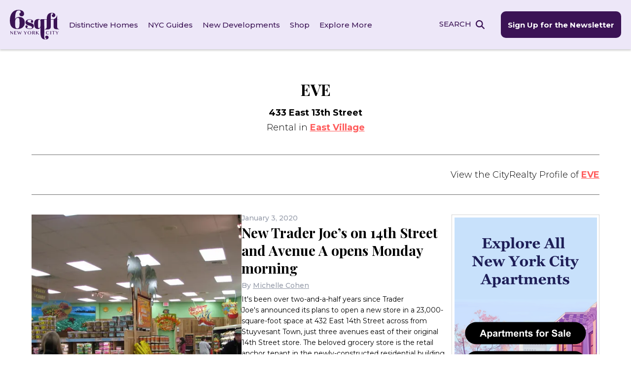

--- FILE ---
content_type: text/html; charset=UTF-8
request_url: https://www.6sqft.com/manhattan/east-village/alphabet-city/433-east-13th-street/
body_size: 33169
content:
<!doctype html>
<html dir="ltr" lang="en-US" prefix="og: https://ogp.me/ns#">
<head> <script>
var gform;gform||(document.addEventListener("gform_main_scripts_loaded",function(){gform.scriptsLoaded=!0}),document.addEventListener("gform/theme/scripts_loaded",function(){gform.themeScriptsLoaded=!0}),window.addEventListener("DOMContentLoaded",function(){gform.domLoaded=!0}),gform={domLoaded:!1,scriptsLoaded:!1,themeScriptsLoaded:!1,isFormEditor:()=>"function"==typeof InitializeEditor,callIfLoaded:function(o){return!(!gform.domLoaded||!gform.scriptsLoaded||!gform.themeScriptsLoaded&&!gform.isFormEditor()||(gform.isFormEditor()&&console.warn("The use of gform.initializeOnLoaded() is deprecated in the form editor context and will be removed in Gravity Forms 3.1."),o(),0))},initializeOnLoaded:function(o){gform.callIfLoaded(o)||(document.addEventListener("gform_main_scripts_loaded",()=>{gform.scriptsLoaded=!0,gform.callIfLoaded(o)}),document.addEventListener("gform/theme/scripts_loaded",()=>{gform.themeScriptsLoaded=!0,gform.callIfLoaded(o)}),window.addEventListener("DOMContentLoaded",()=>{gform.domLoaded=!0,gform.callIfLoaded(o)}))},hooks:{action:{},filter:{}},addAction:function(o,r,e,t){gform.addHook("action",o,r,e,t)},addFilter:function(o,r,e,t){gform.addHook("filter",o,r,e,t)},doAction:function(o){gform.doHook("action",o,arguments)},applyFilters:function(o){return gform.doHook("filter",o,arguments)},removeAction:function(o,r){gform.removeHook("action",o,r)},removeFilter:function(o,r,e){gform.removeHook("filter",o,r,e)},addHook:function(o,r,e,t,n){null==gform.hooks[o][r]&&(gform.hooks[o][r]=[]);var d=gform.hooks[o][r];null==n&&(n=r+"_"+d.length),gform.hooks[o][r].push({tag:n,callable:e,priority:t=null==t?10:t})},doHook:function(r,o,e){var t;if(e=Array.prototype.slice.call(e,1),null!=gform.hooks[r][o]&&((o=gform.hooks[r][o]).sort(function(o,r){return o.priority-r.priority}),o.forEach(function(o){"function"!=typeof(t=o.callable)&&(t=window[t]),"action"==r?t.apply(null,e):e[0]=t.apply(null,e)})),"filter"==r)return e[0]},removeHook:function(o,r,t,n){var e;null!=gform.hooks[o][r]&&(e=(e=gform.hooks[o][r]).filter(function(o,r,e){return!!(null!=n&&n!=o.tag||null!=t&&t!=o.priority)}),gform.hooks[o][r]=e)}});
</script>
<meta charset="UTF-8"><script>if(navigator.userAgent.match(/MSIE|Internet Explorer/i)||navigator.userAgent.match(/Trident\/7\..*?rv:11/i)){var href=document.location.href;if(!href.match(/[?&]nowprocket/)){if(href.indexOf("?")==-1){if(href.indexOf("#")==-1){document.location.href=href+"?nowprocket=1"}else{document.location.href=href.replace("#","?nowprocket=1#")}}else{if(href.indexOf("#")==-1){document.location.href=href+"&nowprocket=1"}else{document.location.href=href.replace("#","&nowprocket=1#")}}}}</script><script>(()=>{class RocketLazyLoadScripts{constructor(){this.v="2.0.4",this.userEvents=["keydown","keyup","mousedown","mouseup","mousemove","mouseover","mouseout","touchmove","touchstart","touchend","touchcancel","wheel","click","dblclick","input"],this.attributeEvents=["onblur","onclick","oncontextmenu","ondblclick","onfocus","onmousedown","onmouseenter","onmouseleave","onmousemove","onmouseout","onmouseover","onmouseup","onmousewheel","onscroll","onsubmit"]}async t(){this.i(),this.o(),/iP(ad|hone)/.test(navigator.userAgent)&&this.h(),this.u(),this.l(this),this.m(),this.k(this),this.p(this),this._(),await Promise.all([this.R(),this.L()]),this.lastBreath=Date.now(),this.S(this),this.P(),this.D(),this.O(),this.M(),await this.C(this.delayedScripts.normal),await this.C(this.delayedScripts.defer),await this.C(this.delayedScripts.async),await this.T(),await this.F(),await this.j(),await this.A(),window.dispatchEvent(new Event("rocket-allScriptsLoaded")),this.everythingLoaded=!0,this.lastTouchEnd&&await new Promise(t=>setTimeout(t,500-Date.now()+this.lastTouchEnd)),this.I(),this.H(),this.U(),this.W()}i(){this.CSPIssue=sessionStorage.getItem("rocketCSPIssue"),document.addEventListener("securitypolicyviolation",t=>{this.CSPIssue||"script-src-elem"!==t.violatedDirective||"data"!==t.blockedURI||(this.CSPIssue=!0,sessionStorage.setItem("rocketCSPIssue",!0))},{isRocket:!0})}o(){window.addEventListener("pageshow",t=>{this.persisted=t.persisted,this.realWindowLoadedFired=!0},{isRocket:!0}),window.addEventListener("pagehide",()=>{this.onFirstUserAction=null},{isRocket:!0})}h(){let t;function e(e){t=e}window.addEventListener("touchstart",e,{isRocket:!0}),window.addEventListener("touchend",function i(o){o.changedTouches[0]&&t.changedTouches[0]&&Math.abs(o.changedTouches[0].pageX-t.changedTouches[0].pageX)<10&&Math.abs(o.changedTouches[0].pageY-t.changedTouches[0].pageY)<10&&o.timeStamp-t.timeStamp<200&&(window.removeEventListener("touchstart",e,{isRocket:!0}),window.removeEventListener("touchend",i,{isRocket:!0}),"INPUT"===o.target.tagName&&"text"===o.target.type||(o.target.dispatchEvent(new TouchEvent("touchend",{target:o.target,bubbles:!0})),o.target.dispatchEvent(new MouseEvent("mouseover",{target:o.target,bubbles:!0})),o.target.dispatchEvent(new PointerEvent("click",{target:o.target,bubbles:!0,cancelable:!0,detail:1,clientX:o.changedTouches[0].clientX,clientY:o.changedTouches[0].clientY})),event.preventDefault()))},{isRocket:!0})}q(t){this.userActionTriggered||("mousemove"!==t.type||this.firstMousemoveIgnored?"keyup"===t.type||"mouseover"===t.type||"mouseout"===t.type||(this.userActionTriggered=!0,this.onFirstUserAction&&this.onFirstUserAction()):this.firstMousemoveIgnored=!0),"click"===t.type&&t.preventDefault(),t.stopPropagation(),t.stopImmediatePropagation(),"touchstart"===this.lastEvent&&"touchend"===t.type&&(this.lastTouchEnd=Date.now()),"click"===t.type&&(this.lastTouchEnd=0),this.lastEvent=t.type,t.composedPath&&t.composedPath()[0].getRootNode()instanceof ShadowRoot&&(t.rocketTarget=t.composedPath()[0]),this.savedUserEvents.push(t)}u(){this.savedUserEvents=[],this.userEventHandler=this.q.bind(this),this.userEvents.forEach(t=>window.addEventListener(t,this.userEventHandler,{passive:!1,isRocket:!0})),document.addEventListener("visibilitychange",this.userEventHandler,{isRocket:!0})}U(){this.userEvents.forEach(t=>window.removeEventListener(t,this.userEventHandler,{passive:!1,isRocket:!0})),document.removeEventListener("visibilitychange",this.userEventHandler,{isRocket:!0}),this.savedUserEvents.forEach(t=>{(t.rocketTarget||t.target).dispatchEvent(new window[t.constructor.name](t.type,t))})}m(){const t="return false",e=Array.from(this.attributeEvents,t=>"data-rocket-"+t),i="["+this.attributeEvents.join("],[")+"]",o="[data-rocket-"+this.attributeEvents.join("],[data-rocket-")+"]",s=(e,i,o)=>{o&&o!==t&&(e.setAttribute("data-rocket-"+i,o),e["rocket"+i]=new Function("event",o),e.setAttribute(i,t))};new MutationObserver(t=>{for(const n of t)"attributes"===n.type&&(n.attributeName.startsWith("data-rocket-")||this.everythingLoaded?n.attributeName.startsWith("data-rocket-")&&this.everythingLoaded&&this.N(n.target,n.attributeName.substring(12)):s(n.target,n.attributeName,n.target.getAttribute(n.attributeName))),"childList"===n.type&&n.addedNodes.forEach(t=>{if(t.nodeType===Node.ELEMENT_NODE)if(this.everythingLoaded)for(const i of[t,...t.querySelectorAll(o)])for(const t of i.getAttributeNames())e.includes(t)&&this.N(i,t.substring(12));else for(const e of[t,...t.querySelectorAll(i)])for(const t of e.getAttributeNames())this.attributeEvents.includes(t)&&s(e,t,e.getAttribute(t))})}).observe(document,{subtree:!0,childList:!0,attributeFilter:[...this.attributeEvents,...e]})}I(){this.attributeEvents.forEach(t=>{document.querySelectorAll("[data-rocket-"+t+"]").forEach(e=>{this.N(e,t)})})}N(t,e){const i=t.getAttribute("data-rocket-"+e);i&&(t.setAttribute(e,i),t.removeAttribute("data-rocket-"+e))}k(t){Object.defineProperty(HTMLElement.prototype,"onclick",{get(){return this.rocketonclick||null},set(e){this.rocketonclick=e,this.setAttribute(t.everythingLoaded?"onclick":"data-rocket-onclick","this.rocketonclick(event)")}})}S(t){function e(e,i){let o=e[i];e[i]=null,Object.defineProperty(e,i,{get:()=>o,set(s){t.everythingLoaded?o=s:e["rocket"+i]=o=s}})}e(document,"onreadystatechange"),e(window,"onload"),e(window,"onpageshow");try{Object.defineProperty(document,"readyState",{get:()=>t.rocketReadyState,set(e){t.rocketReadyState=e},configurable:!0}),document.readyState="loading"}catch(t){console.log("WPRocket DJE readyState conflict, bypassing")}}l(t){this.originalAddEventListener=EventTarget.prototype.addEventListener,this.originalRemoveEventListener=EventTarget.prototype.removeEventListener,this.savedEventListeners=[],EventTarget.prototype.addEventListener=function(e,i,o){o&&o.isRocket||!t.B(e,this)&&!t.userEvents.includes(e)||t.B(e,this)&&!t.userActionTriggered||e.startsWith("rocket-")||t.everythingLoaded?t.originalAddEventListener.call(this,e,i,o):(t.savedEventListeners.push({target:this,remove:!1,type:e,func:i,options:o}),"mouseenter"!==e&&"mouseleave"!==e||t.originalAddEventListener.call(this,e,t.savedUserEvents.push,o))},EventTarget.prototype.removeEventListener=function(e,i,o){o&&o.isRocket||!t.B(e,this)&&!t.userEvents.includes(e)||t.B(e,this)&&!t.userActionTriggered||e.startsWith("rocket-")||t.everythingLoaded?t.originalRemoveEventListener.call(this,e,i,o):t.savedEventListeners.push({target:this,remove:!0,type:e,func:i,options:o})}}J(t,e){this.savedEventListeners=this.savedEventListeners.filter(i=>{let o=i.type,s=i.target||window;return e!==o||t!==s||(this.B(o,s)&&(i.type="rocket-"+o),this.$(i),!1)})}H(){EventTarget.prototype.addEventListener=this.originalAddEventListener,EventTarget.prototype.removeEventListener=this.originalRemoveEventListener,this.savedEventListeners.forEach(t=>this.$(t))}$(t){t.remove?this.originalRemoveEventListener.call(t.target,t.type,t.func,t.options):this.originalAddEventListener.call(t.target,t.type,t.func,t.options)}p(t){let e;function i(e){return t.everythingLoaded?e:e.split(" ").map(t=>"load"===t||t.startsWith("load.")?"rocket-jquery-load":t).join(" ")}function o(o){function s(e){const s=o.fn[e];o.fn[e]=o.fn.init.prototype[e]=function(){return this[0]===window&&t.userActionTriggered&&("string"==typeof arguments[0]||arguments[0]instanceof String?arguments[0]=i(arguments[0]):"object"==typeof arguments[0]&&Object.keys(arguments[0]).forEach(t=>{const e=arguments[0][t];delete arguments[0][t],arguments[0][i(t)]=e})),s.apply(this,arguments),this}}if(o&&o.fn&&!t.allJQueries.includes(o)){const e={DOMContentLoaded:[],"rocket-DOMContentLoaded":[]};for(const t in e)document.addEventListener(t,()=>{e[t].forEach(t=>t())},{isRocket:!0});o.fn.ready=o.fn.init.prototype.ready=function(i){function s(){parseInt(o.fn.jquery)>2?setTimeout(()=>i.bind(document)(o)):i.bind(document)(o)}return"function"==typeof i&&(t.realDomReadyFired?!t.userActionTriggered||t.fauxDomReadyFired?s():e["rocket-DOMContentLoaded"].push(s):e.DOMContentLoaded.push(s)),o([])},s("on"),s("one"),s("off"),t.allJQueries.push(o)}e=o}t.allJQueries=[],o(window.jQuery),Object.defineProperty(window,"jQuery",{get:()=>e,set(t){o(t)}})}P(){const t=new Map;document.write=document.writeln=function(e){const i=document.currentScript,o=document.createRange(),s=i.parentElement;let n=t.get(i);void 0===n&&(n=i.nextSibling,t.set(i,n));const c=document.createDocumentFragment();o.setStart(c,0),c.appendChild(o.createContextualFragment(e)),s.insertBefore(c,n)}}async R(){return new Promise(t=>{this.userActionTriggered?t():this.onFirstUserAction=t})}async L(){return new Promise(t=>{document.addEventListener("DOMContentLoaded",()=>{this.realDomReadyFired=!0,t()},{isRocket:!0})})}async j(){return this.realWindowLoadedFired?Promise.resolve():new Promise(t=>{window.addEventListener("load",t,{isRocket:!0})})}M(){this.pendingScripts=[];this.scriptsMutationObserver=new MutationObserver(t=>{for(const e of t)e.addedNodes.forEach(t=>{"SCRIPT"!==t.tagName||t.noModule||t.isWPRocket||this.pendingScripts.push({script:t,promise:new Promise(e=>{const i=()=>{const i=this.pendingScripts.findIndex(e=>e.script===t);i>=0&&this.pendingScripts.splice(i,1),e()};t.addEventListener("load",i,{isRocket:!0}),t.addEventListener("error",i,{isRocket:!0}),setTimeout(i,1e3)})})})}),this.scriptsMutationObserver.observe(document,{childList:!0,subtree:!0})}async F(){await this.X(),this.pendingScripts.length?(await this.pendingScripts[0].promise,await this.F()):this.scriptsMutationObserver.disconnect()}D(){this.delayedScripts={normal:[],async:[],defer:[]},document.querySelectorAll("script[type$=rocketlazyloadscript]").forEach(t=>{t.hasAttribute("data-rocket-src")?t.hasAttribute("async")&&!1!==t.async?this.delayedScripts.async.push(t):t.hasAttribute("defer")&&!1!==t.defer||"module"===t.getAttribute("data-rocket-type")?this.delayedScripts.defer.push(t):this.delayedScripts.normal.push(t):this.delayedScripts.normal.push(t)})}async _(){await this.L();let t=[];document.querySelectorAll("script[type$=rocketlazyloadscript][data-rocket-src]").forEach(e=>{let i=e.getAttribute("data-rocket-src");if(i&&!i.startsWith("data:")){i.startsWith("//")&&(i=location.protocol+i);try{const o=new URL(i).origin;o!==location.origin&&t.push({src:o,crossOrigin:e.crossOrigin||"module"===e.getAttribute("data-rocket-type")})}catch(t){}}}),t=[...new Map(t.map(t=>[JSON.stringify(t),t])).values()],this.Y(t,"preconnect")}async G(t){if(await this.K(),!0!==t.noModule||!("noModule"in HTMLScriptElement.prototype))return new Promise(e=>{let i;function o(){(i||t).setAttribute("data-rocket-status","executed"),e()}try{if(navigator.userAgent.includes("Firefox/")||""===navigator.vendor||this.CSPIssue)i=document.createElement("script"),[...t.attributes].forEach(t=>{let e=t.nodeName;"type"!==e&&("data-rocket-type"===e&&(e="type"),"data-rocket-src"===e&&(e="src"),i.setAttribute(e,t.nodeValue))}),t.text&&(i.text=t.text),t.nonce&&(i.nonce=t.nonce),i.hasAttribute("src")?(i.addEventListener("load",o,{isRocket:!0}),i.addEventListener("error",()=>{i.setAttribute("data-rocket-status","failed-network"),e()},{isRocket:!0}),setTimeout(()=>{i.isConnected||e()},1)):(i.text=t.text,o()),i.isWPRocket=!0,t.parentNode.replaceChild(i,t);else{const i=t.getAttribute("data-rocket-type"),s=t.getAttribute("data-rocket-src");i?(t.type=i,t.removeAttribute("data-rocket-type")):t.removeAttribute("type"),t.addEventListener("load",o,{isRocket:!0}),t.addEventListener("error",i=>{this.CSPIssue&&i.target.src.startsWith("data:")?(console.log("WPRocket: CSP fallback activated"),t.removeAttribute("src"),this.G(t).then(e)):(t.setAttribute("data-rocket-status","failed-network"),e())},{isRocket:!0}),s?(t.fetchPriority="high",t.removeAttribute("data-rocket-src"),t.src=s):t.src="data:text/javascript;base64,"+window.btoa(unescape(encodeURIComponent(t.text)))}}catch(i){t.setAttribute("data-rocket-status","failed-transform"),e()}});t.setAttribute("data-rocket-status","skipped")}async C(t){const e=t.shift();return e?(e.isConnected&&await this.G(e),this.C(t)):Promise.resolve()}O(){this.Y([...this.delayedScripts.normal,...this.delayedScripts.defer,...this.delayedScripts.async],"preload")}Y(t,e){this.trash=this.trash||[];let i=!0;var o=document.createDocumentFragment();t.forEach(t=>{const s=t.getAttribute&&t.getAttribute("data-rocket-src")||t.src;if(s&&!s.startsWith("data:")){const n=document.createElement("link");n.href=s,n.rel=e,"preconnect"!==e&&(n.as="script",n.fetchPriority=i?"high":"low"),t.getAttribute&&"module"===t.getAttribute("data-rocket-type")&&(n.crossOrigin=!0),t.crossOrigin&&(n.crossOrigin=t.crossOrigin),t.integrity&&(n.integrity=t.integrity),t.nonce&&(n.nonce=t.nonce),o.appendChild(n),this.trash.push(n),i=!1}}),document.head.appendChild(o)}W(){this.trash.forEach(t=>t.remove())}async T(){try{document.readyState="interactive"}catch(t){}this.fauxDomReadyFired=!0;try{await this.K(),this.J(document,"readystatechange"),document.dispatchEvent(new Event("rocket-readystatechange")),await this.K(),document.rocketonreadystatechange&&document.rocketonreadystatechange(),await this.K(),this.J(document,"DOMContentLoaded"),document.dispatchEvent(new Event("rocket-DOMContentLoaded")),await this.K(),this.J(window,"DOMContentLoaded"),window.dispatchEvent(new Event("rocket-DOMContentLoaded"))}catch(t){console.error(t)}}async A(){try{document.readyState="complete"}catch(t){}try{await this.K(),this.J(document,"readystatechange"),document.dispatchEvent(new Event("rocket-readystatechange")),await this.K(),document.rocketonreadystatechange&&document.rocketonreadystatechange(),await this.K(),this.J(window,"load"),window.dispatchEvent(new Event("rocket-load")),await this.K(),window.rocketonload&&window.rocketonload(),await this.K(),this.allJQueries.forEach(t=>t(window).trigger("rocket-jquery-load")),await this.K(),this.J(window,"pageshow");const t=new Event("rocket-pageshow");t.persisted=this.persisted,window.dispatchEvent(t),await this.K(),window.rocketonpageshow&&window.rocketonpageshow({persisted:this.persisted})}catch(t){console.error(t)}}async K(){Date.now()-this.lastBreath>45&&(await this.X(),this.lastBreath=Date.now())}async X(){return document.hidden?new Promise(t=>setTimeout(t)):new Promise(t=>requestAnimationFrame(t))}B(t,e){return e===document&&"readystatechange"===t||(e===document&&"DOMContentLoaded"===t||(e===window&&"DOMContentLoaded"===t||(e===window&&"load"===t||e===window&&"pageshow"===t)))}static run(){(new RocketLazyLoadScripts).t()}}RocketLazyLoadScripts.run()})();</script>
	
	<meta name="viewport" content="width=device-width, initial-scale=1">
	<link rel="profile" href="https://gmpg.org/xfn/11">
	<link rel="preconnect" href="https://fonts.googleapis.com">
	<link rel="preconnect" href="https://fonts.gstatic.com" crossorigin>
	

	<link rel="apple-touch-icon-precomposed" href="https://www.6sqft.com/wp-content/themes/sqft/img/favicons/6SQFT_favicon_152x152px.png">
	<link rel="icon" href="https://www.6sqft.com/wp-content/themes/sqft/img/favicons/6SQFT_favicon_76x76px.png">

	<!-- Google Tag Manager -->
	<script type="rocketlazyloadscript">(function(w,d,s,l,i){w[l]=w[l]||[];w[l].push({'gtm.start':
	new Date().getTime(),event:'gtm.js'});var f=d.getElementsByTagName(s)[0],
	j=d.createElement(s),dl=l!='dataLayer'?'&l='+l:'';j.async=true;j.src=
	'https://www.googletagmanager.com/gtm.js?id='+i+dl;f.parentNode.insertBefore(j,f);
	})(window,document,'script','dataLayer','GTM-K5ZTQNFN');</script>
	<!-- End Google Tag Manager -->

	<script type="rocketlazyloadscript" async data-rocket-src="https://pagead2.googlesyndication.com/pagead/js/adsbygoogle.js?client=ca-pub-6459174850902227" crossorigin="anonymous"></script>

	<title>433 East 13th Street | 6sqft</title>
<link data-rocket-preload as="style" href="https://fonts.googleapis.com/css2?family=Montserrat:wght@300;400;500;600;700&#038;family=Playfair+Display:ital,wght@0,400;0,700;0,800;1,400&#038;display=swap" rel="preload">
<link href="https://fonts.googleapis.com/css2?family=Montserrat:wght@300;400;500;600;700&#038;family=Playfair+Display:ital,wght@0,400;0,700;0,800;1,400&#038;display=swap" media="print" onload="this.media=&#039;all&#039;" rel="stylesheet">
<noscript><link rel="stylesheet" href="https://fonts.googleapis.com/css2?family=Montserrat:wght@300;400;500;600;700&#038;family=Playfair+Display:ital,wght@0,400;0,700;0,800;1,400&#038;display=swap"></noscript>

		<!-- All in One SEO Pro 4.9.3 - aioseo.com -->
	<meta name="robots" content="max-image-preview:large" />
	<link rel="canonical" href="https://www.6sqft.com/manhattan/east-village/alphabet-city/433-east-13th-street/" />
	<meta name="generator" content="All in One SEO Pro (AIOSEO) 4.9.3" />
		<meta property="og:locale" content="en_US" />
		<meta property="og:site_name" content="6sqft | NYC Real Estate news and information" />
		<meta property="og:type" content="article" />
		<meta property="og:title" content="433 East 13th Street | 6sqft" />
		<meta property="og:url" content="https://www.6sqft.com/manhattan/east-village/alphabet-city/433-east-13th-street/" />
		<meta property="og:image" content="https://www.6sqft.com/wp-content/uploads/2023/02/logo_6sqft.svg" />
		<meta property="og:image:secure_url" content="https://www.6sqft.com/wp-content/uploads/2023/02/logo_6sqft.svg" />
		<meta property="article:publisher" content="https://www.facebook.com/6sqft/" />
		<meta name="twitter:card" content="summary_large_image" />
		<meta name="twitter:site" content="@6sqft" />
		<meta name="twitter:title" content="433 East 13th Street | 6sqft" />
		<meta name="twitter:image" content="https://www.6sqft.com/wp-content/uploads/2023/02/logo_6sqft.svg" />
		<script type="application/ld+json" class="aioseo-schema">
			{"@context":"https:\/\/schema.org","@graph":[{"@type":"BreadcrumbList","@id":"https:\/\/www.6sqft.com\/manhattan\/east-village\/alphabet-city\/433-east-13th-street\/#breadcrumblist","itemListElement":[{"@type":"ListItem","@id":"https:\/\/www.6sqft.com#listItem","position":1,"name":"Home","item":"https:\/\/www.6sqft.com","nextItem":{"@type":"ListItem","@id":"https:\/\/www.6sqft.com\/manhattan\/east-village\/alphabet-city\/433-east-13th-street\/#listItem","name":"433 East 13th Street"}},{"@type":"ListItem","@id":"https:\/\/www.6sqft.com\/manhattan\/east-village\/alphabet-city\/433-east-13th-street\/#listItem","position":2,"name":"433 East 13th Street","previousItem":{"@type":"ListItem","@id":"https:\/\/www.6sqft.com#listItem","name":"Home"}}]},{"@type":"CollectionPage","@id":"https:\/\/www.6sqft.com\/manhattan\/east-village\/alphabet-city\/433-east-13th-street\/#collectionpage","url":"https:\/\/www.6sqft.com\/manhattan\/east-village\/alphabet-city\/433-east-13th-street\/","name":"433 East 13th Street | 6sqft","inLanguage":"en-US","isPartOf":{"@id":"https:\/\/www.6sqft.com\/#website"},"breadcrumb":{"@id":"https:\/\/www.6sqft.com\/manhattan\/east-village\/alphabet-city\/433-east-13th-street\/#breadcrumblist"}},{"@type":"Organization","@id":"https:\/\/www.6sqft.com\/#organization","name":"6sqft","description":"NYC Real Estate news and information","url":"https:\/\/www.6sqft.com\/","logo":{"@type":"ImageObject","url":"https:\/\/www.6sqft.com\/wp-content\/uploads\/2023\/02\/logo_6sqft.svg","@id":"https:\/\/www.6sqft.com\/manhattan\/east-village\/alphabet-city\/433-east-13th-street\/#organizationLogo","width":136,"height":81},"image":{"@id":"https:\/\/www.6sqft.com\/manhattan\/east-village\/alphabet-city\/433-east-13th-street\/#organizationLogo"},"sameAs":["https:\/\/www.facebook.com\/6sqft\/","https:\/\/twitter.com\/6sqft","https:\/\/www.instagram.com\/6sqft\/"]},{"@type":"WebSite","@id":"https:\/\/www.6sqft.com\/#website","url":"https:\/\/www.6sqft.com\/","name":"6sqft | NYC local news, events, and apartments","description":"NYC Real Estate news and information","inLanguage":"en-US","publisher":{"@id":"https:\/\/www.6sqft.com\/#organization"}}]}
		</script>
		<!-- All in One SEO Pro -->

<link rel='dns-prefetch' href='//www.6sqft.com' />
<link rel='dns-prefetch' href='//www.googletagmanager.com' />
<link rel='dns-prefetch' href='//pagead2.googlesyndication.com' />
<link href='https://fonts.gstatic.com' crossorigin rel='preconnect' />
<link rel="alternate" type="application/rss+xml" title="6sqft &raquo; Feed" href="https://www.6sqft.com/feed/" />
<link rel="alternate" type="application/rss+xml" title="6sqft &raquo; Comments Feed" href="https://www.6sqft.com/comments/feed/" />
<script id="wpp-js" src="https://www.6sqft.com/wp-content/plugins/wordpress-popular-posts/assets/js/wpp.min.js?ver=7.3.6" data-sampling="0" data-sampling-rate="100" data-api-url="https://www.6sqft.com/wp-json/wordpress-popular-posts" data-post-id="0" data-token="e15d045fa8" data-lang="0" data-debug="0"></script>
<link rel="alternate" type="application/rss+xml" title="6sqft &raquo; 433 East 13th Street Building Feed" href="https://www.6sqft.com/manhattan/east-village/alphabet-city/433-east-13th-street/feed/" />
<style id='wp-img-auto-sizes-contain-inline-css'>
img:is([sizes=auto i],[sizes^="auto," i]){contain-intrinsic-size:3000px 1500px}
/*# sourceURL=wp-img-auto-sizes-contain-inline-css */
</style>
<style id='wp-emoji-styles-inline-css'>

	img.wp-smiley, img.emoji {
		display: inline !important;
		border: none !important;
		box-shadow: none !important;
		height: 1em !important;
		width: 1em !important;
		margin: 0 0.07em !important;
		vertical-align: -0.1em !important;
		background: none !important;
		padding: 0 !important;
	}
/*# sourceURL=wp-emoji-styles-inline-css */
</style>
<style id='wp-block-library-inline-css'>
:root{--wp-block-synced-color:#7a00df;--wp-block-synced-color--rgb:122,0,223;--wp-bound-block-color:var(--wp-block-synced-color);--wp-editor-canvas-background:#ddd;--wp-admin-theme-color:#007cba;--wp-admin-theme-color--rgb:0,124,186;--wp-admin-theme-color-darker-10:#006ba1;--wp-admin-theme-color-darker-10--rgb:0,107,160.5;--wp-admin-theme-color-darker-20:#005a87;--wp-admin-theme-color-darker-20--rgb:0,90,135;--wp-admin-border-width-focus:2px}@media (min-resolution:192dpi){:root{--wp-admin-border-width-focus:1.5px}}.wp-element-button{cursor:pointer}:root .has-very-light-gray-background-color{background-color:#eee}:root .has-very-dark-gray-background-color{background-color:#313131}:root .has-very-light-gray-color{color:#eee}:root .has-very-dark-gray-color{color:#313131}:root .has-vivid-green-cyan-to-vivid-cyan-blue-gradient-background{background:linear-gradient(135deg,#00d084,#0693e3)}:root .has-purple-crush-gradient-background{background:linear-gradient(135deg,#34e2e4,#4721fb 50%,#ab1dfe)}:root .has-hazy-dawn-gradient-background{background:linear-gradient(135deg,#faaca8,#dad0ec)}:root .has-subdued-olive-gradient-background{background:linear-gradient(135deg,#fafae1,#67a671)}:root .has-atomic-cream-gradient-background{background:linear-gradient(135deg,#fdd79a,#004a59)}:root .has-nightshade-gradient-background{background:linear-gradient(135deg,#330968,#31cdcf)}:root .has-midnight-gradient-background{background:linear-gradient(135deg,#020381,#2874fc)}:root{--wp--preset--font-size--normal:16px;--wp--preset--font-size--huge:42px}.has-regular-font-size{font-size:1em}.has-larger-font-size{font-size:2.625em}.has-normal-font-size{font-size:var(--wp--preset--font-size--normal)}.has-huge-font-size{font-size:var(--wp--preset--font-size--huge)}.has-text-align-center{text-align:center}.has-text-align-left{text-align:left}.has-text-align-right{text-align:right}.has-fit-text{white-space:nowrap!important}#end-resizable-editor-section{display:none}.aligncenter{clear:both}.items-justified-left{justify-content:flex-start}.items-justified-center{justify-content:center}.items-justified-right{justify-content:flex-end}.items-justified-space-between{justify-content:space-between}.screen-reader-text{border:0;clip-path:inset(50%);height:1px;margin:-1px;overflow:hidden;padding:0;position:absolute;width:1px;word-wrap:normal!important}.screen-reader-text:focus{background-color:#ddd;clip-path:none;color:#444;display:block;font-size:1em;height:auto;left:5px;line-height:normal;padding:15px 23px 14px;text-decoration:none;top:5px;width:auto;z-index:100000}html :where(.has-border-color){border-style:solid}html :where([style*=border-top-color]){border-top-style:solid}html :where([style*=border-right-color]){border-right-style:solid}html :where([style*=border-bottom-color]){border-bottom-style:solid}html :where([style*=border-left-color]){border-left-style:solid}html :where([style*=border-width]){border-style:solid}html :where([style*=border-top-width]){border-top-style:solid}html :where([style*=border-right-width]){border-right-style:solid}html :where([style*=border-bottom-width]){border-bottom-style:solid}html :where([style*=border-left-width]){border-left-style:solid}html :where(img[class*=wp-image-]){height:auto;max-width:100%}:where(figure){margin:0 0 1em}html :where(.is-position-sticky){--wp-admin--admin-bar--position-offset:var(--wp-admin--admin-bar--height,0px)}@media screen and (max-width:600px){html :where(.is-position-sticky){--wp-admin--admin-bar--position-offset:0px}}

/*# sourceURL=wp-block-library-inline-css */
</style><style id='global-styles-inline-css'>
:root{--wp--preset--aspect-ratio--square: 1;--wp--preset--aspect-ratio--4-3: 4/3;--wp--preset--aspect-ratio--3-4: 3/4;--wp--preset--aspect-ratio--3-2: 3/2;--wp--preset--aspect-ratio--2-3: 2/3;--wp--preset--aspect-ratio--16-9: 16/9;--wp--preset--aspect-ratio--9-16: 9/16;--wp--preset--color--black: #000000;--wp--preset--color--cyan-bluish-gray: #abb8c3;--wp--preset--color--white: #ffffff;--wp--preset--color--pale-pink: #f78da7;--wp--preset--color--vivid-red: #cf2e2e;--wp--preset--color--luminous-vivid-orange: #ff6900;--wp--preset--color--luminous-vivid-amber: #fcb900;--wp--preset--color--light-green-cyan: #7bdcb5;--wp--preset--color--vivid-green-cyan: #00d084;--wp--preset--color--pale-cyan-blue: #8ed1fc;--wp--preset--color--vivid-cyan-blue: #0693e3;--wp--preset--color--vivid-purple: #9b51e0;--wp--preset--color--primary: #fff;--wp--preset--color--secondary: #000;--wp--preset--color--tertiary: #383838;--wp--preset--color--quaternary: #00838f;--wp--preset--color--quinary: #4fb3bf;--wp--preset--gradient--vivid-cyan-blue-to-vivid-purple: linear-gradient(135deg,rgb(6,147,227) 0%,rgb(155,81,224) 100%);--wp--preset--gradient--light-green-cyan-to-vivid-green-cyan: linear-gradient(135deg,rgb(122,220,180) 0%,rgb(0,208,130) 100%);--wp--preset--gradient--luminous-vivid-amber-to-luminous-vivid-orange: linear-gradient(135deg,rgb(252,185,0) 0%,rgb(255,105,0) 100%);--wp--preset--gradient--luminous-vivid-orange-to-vivid-red: linear-gradient(135deg,rgb(255,105,0) 0%,rgb(207,46,46) 100%);--wp--preset--gradient--very-light-gray-to-cyan-bluish-gray: linear-gradient(135deg,rgb(238,238,238) 0%,rgb(169,184,195) 100%);--wp--preset--gradient--cool-to-warm-spectrum: linear-gradient(135deg,rgb(74,234,220) 0%,rgb(151,120,209) 20%,rgb(207,42,186) 40%,rgb(238,44,130) 60%,rgb(251,105,98) 80%,rgb(254,248,76) 100%);--wp--preset--gradient--blush-light-purple: linear-gradient(135deg,rgb(255,206,236) 0%,rgb(152,150,240) 100%);--wp--preset--gradient--blush-bordeaux: linear-gradient(135deg,rgb(254,205,165) 0%,rgb(254,45,45) 50%,rgb(107,0,62) 100%);--wp--preset--gradient--luminous-dusk: linear-gradient(135deg,rgb(255,203,112) 0%,rgb(199,81,192) 50%,rgb(65,88,208) 100%);--wp--preset--gradient--pale-ocean: linear-gradient(135deg,rgb(255,245,203) 0%,rgb(182,227,212) 50%,rgb(51,167,181) 100%);--wp--preset--gradient--electric-grass: linear-gradient(135deg,rgb(202,248,128) 0%,rgb(113,206,126) 100%);--wp--preset--gradient--midnight: linear-gradient(135deg,rgb(2,3,129) 0%,rgb(40,116,252) 100%);--wp--preset--gradient--quinary-to-secondary: linear-gradient(135deg, var(--wp--preset--color--quinary), var(--wp--preset--color--secondary));--wp--preset--font-size--small: 1.125rem;--wp--preset--font-size--medium: 1.25rem;--wp--preset--font-size--large: 1.5rem;--wp--preset--font-size--x-large: 42px;--wp--preset--font-size--extra-small: 1rem;--wp--preset--font-size--extra-large: 2.5rem;--wp--preset--font-family--system-fonts: -apple-system,BlinkMacSystemFont,"Segoe UI",Roboto,Oxygen-Sans,Ubuntu,Cantarell,"Helvetica Neue",sans-serif;--wp--preset--font-family--geneva-verdana: Geneva, Tahoma, Verdana, sans-serif;--wp--preset--font-family--cambria-georgia: Cambria, Georgia, serif;--wp--preset--spacing--20: 0.44rem;--wp--preset--spacing--30: 0.67rem;--wp--preset--spacing--40: 1rem;--wp--preset--spacing--50: 1.5rem;--wp--preset--spacing--60: 2.25rem;--wp--preset--spacing--70: 3.38rem;--wp--preset--spacing--80: 5.06rem;--wp--preset--shadow--natural: 6px 6px 9px rgba(0, 0, 0, 0.2);--wp--preset--shadow--deep: 12px 12px 50px rgba(0, 0, 0, 0.4);--wp--preset--shadow--sharp: 6px 6px 0px rgba(0, 0, 0, 0.2);--wp--preset--shadow--outlined: 6px 6px 0px -3px rgb(255, 255, 255), 6px 6px rgb(0, 0, 0);--wp--preset--shadow--crisp: 6px 6px 0px rgb(0, 0, 0);}:root { --wp--style--global--content-size: 840px;--wp--style--global--wide-size: 1100px; }:where(body) { margin: 0; }.wp-site-blocks > .alignleft { float: left; margin-right: 2em; }.wp-site-blocks > .alignright { float: right; margin-left: 2em; }.wp-site-blocks > .aligncenter { justify-content: center; margin-left: auto; margin-right: auto; }:where(.wp-site-blocks) > * { margin-block-start: 24px; margin-block-end: 0; }:where(.wp-site-blocks) > :first-child { margin-block-start: 0; }:where(.wp-site-blocks) > :last-child { margin-block-end: 0; }:root { --wp--style--block-gap: 24px; }:root :where(.is-layout-flow) > :first-child{margin-block-start: 0;}:root :where(.is-layout-flow) > :last-child{margin-block-end: 0;}:root :where(.is-layout-flow) > *{margin-block-start: 24px;margin-block-end: 0;}:root :where(.is-layout-constrained) > :first-child{margin-block-start: 0;}:root :where(.is-layout-constrained) > :last-child{margin-block-end: 0;}:root :where(.is-layout-constrained) > *{margin-block-start: 24px;margin-block-end: 0;}:root :where(.is-layout-flex){gap: 24px;}:root :where(.is-layout-grid){gap: 24px;}.is-layout-flow > .alignleft{float: left;margin-inline-start: 0;margin-inline-end: 2em;}.is-layout-flow > .alignright{float: right;margin-inline-start: 2em;margin-inline-end: 0;}.is-layout-flow > .aligncenter{margin-left: auto !important;margin-right: auto !important;}.is-layout-constrained > .alignleft{float: left;margin-inline-start: 0;margin-inline-end: 2em;}.is-layout-constrained > .alignright{float: right;margin-inline-start: 2em;margin-inline-end: 0;}.is-layout-constrained > .aligncenter{margin-left: auto !important;margin-right: auto !important;}.is-layout-constrained > :where(:not(.alignleft):not(.alignright):not(.alignfull)){max-width: var(--wp--style--global--content-size);margin-left: auto !important;margin-right: auto !important;}.is-layout-constrained > .alignwide{max-width: var(--wp--style--global--wide-size);}body .is-layout-flex{display: flex;}.is-layout-flex{flex-wrap: wrap;align-items: center;}.is-layout-flex > :is(*, div){margin: 0;}body .is-layout-grid{display: grid;}.is-layout-grid > :is(*, div){margin: 0;}body{background-color: var(--wp--preset--color--primary);color: var(--wp--preset--color--secondary);font-family: var(--wp--preset--font-family--system-fonts);font-size: var(--wp--preset--font-size--medium);line-height: 1.7;padding-top: 0px;padding-right: 0px;padding-bottom: 0px;padding-left: 0px;}a:where(:not(.wp-element-button)){color: var(--wp--preset--color--quinary);text-decoration: underline;}:root :where(.wp-element-button, .wp-block-button__link){background-color: #32373c;border-width: 0;color: #fff;font-family: inherit;font-size: inherit;font-style: inherit;font-weight: inherit;letter-spacing: inherit;line-height: inherit;padding-top: calc(0.667em + 2px);padding-right: calc(1.333em + 2px);padding-bottom: calc(0.667em + 2px);padding-left: calc(1.333em + 2px);text-decoration: none;text-transform: inherit;}.has-black-color{color: var(--wp--preset--color--black) !important;}.has-cyan-bluish-gray-color{color: var(--wp--preset--color--cyan-bluish-gray) !important;}.has-white-color{color: var(--wp--preset--color--white) !important;}.has-pale-pink-color{color: var(--wp--preset--color--pale-pink) !important;}.has-vivid-red-color{color: var(--wp--preset--color--vivid-red) !important;}.has-luminous-vivid-orange-color{color: var(--wp--preset--color--luminous-vivid-orange) !important;}.has-luminous-vivid-amber-color{color: var(--wp--preset--color--luminous-vivid-amber) !important;}.has-light-green-cyan-color{color: var(--wp--preset--color--light-green-cyan) !important;}.has-vivid-green-cyan-color{color: var(--wp--preset--color--vivid-green-cyan) !important;}.has-pale-cyan-blue-color{color: var(--wp--preset--color--pale-cyan-blue) !important;}.has-vivid-cyan-blue-color{color: var(--wp--preset--color--vivid-cyan-blue) !important;}.has-vivid-purple-color{color: var(--wp--preset--color--vivid-purple) !important;}.has-primary-color{color: var(--wp--preset--color--primary) !important;}.has-secondary-color{color: var(--wp--preset--color--secondary) !important;}.has-tertiary-color{color: var(--wp--preset--color--tertiary) !important;}.has-quaternary-color{color: var(--wp--preset--color--quaternary) !important;}.has-quinary-color{color: var(--wp--preset--color--quinary) !important;}.has-black-background-color{background-color: var(--wp--preset--color--black) !important;}.has-cyan-bluish-gray-background-color{background-color: var(--wp--preset--color--cyan-bluish-gray) !important;}.has-white-background-color{background-color: var(--wp--preset--color--white) !important;}.has-pale-pink-background-color{background-color: var(--wp--preset--color--pale-pink) !important;}.has-vivid-red-background-color{background-color: var(--wp--preset--color--vivid-red) !important;}.has-luminous-vivid-orange-background-color{background-color: var(--wp--preset--color--luminous-vivid-orange) !important;}.has-luminous-vivid-amber-background-color{background-color: var(--wp--preset--color--luminous-vivid-amber) !important;}.has-light-green-cyan-background-color{background-color: var(--wp--preset--color--light-green-cyan) !important;}.has-vivid-green-cyan-background-color{background-color: var(--wp--preset--color--vivid-green-cyan) !important;}.has-pale-cyan-blue-background-color{background-color: var(--wp--preset--color--pale-cyan-blue) !important;}.has-vivid-cyan-blue-background-color{background-color: var(--wp--preset--color--vivid-cyan-blue) !important;}.has-vivid-purple-background-color{background-color: var(--wp--preset--color--vivid-purple) !important;}.has-primary-background-color{background-color: var(--wp--preset--color--primary) !important;}.has-secondary-background-color{background-color: var(--wp--preset--color--secondary) !important;}.has-tertiary-background-color{background-color: var(--wp--preset--color--tertiary) !important;}.has-quaternary-background-color{background-color: var(--wp--preset--color--quaternary) !important;}.has-quinary-background-color{background-color: var(--wp--preset--color--quinary) !important;}.has-black-border-color{border-color: var(--wp--preset--color--black) !important;}.has-cyan-bluish-gray-border-color{border-color: var(--wp--preset--color--cyan-bluish-gray) !important;}.has-white-border-color{border-color: var(--wp--preset--color--white) !important;}.has-pale-pink-border-color{border-color: var(--wp--preset--color--pale-pink) !important;}.has-vivid-red-border-color{border-color: var(--wp--preset--color--vivid-red) !important;}.has-luminous-vivid-orange-border-color{border-color: var(--wp--preset--color--luminous-vivid-orange) !important;}.has-luminous-vivid-amber-border-color{border-color: var(--wp--preset--color--luminous-vivid-amber) !important;}.has-light-green-cyan-border-color{border-color: var(--wp--preset--color--light-green-cyan) !important;}.has-vivid-green-cyan-border-color{border-color: var(--wp--preset--color--vivid-green-cyan) !important;}.has-pale-cyan-blue-border-color{border-color: var(--wp--preset--color--pale-cyan-blue) !important;}.has-vivid-cyan-blue-border-color{border-color: var(--wp--preset--color--vivid-cyan-blue) !important;}.has-vivid-purple-border-color{border-color: var(--wp--preset--color--vivid-purple) !important;}.has-primary-border-color{border-color: var(--wp--preset--color--primary) !important;}.has-secondary-border-color{border-color: var(--wp--preset--color--secondary) !important;}.has-tertiary-border-color{border-color: var(--wp--preset--color--tertiary) !important;}.has-quaternary-border-color{border-color: var(--wp--preset--color--quaternary) !important;}.has-quinary-border-color{border-color: var(--wp--preset--color--quinary) !important;}.has-vivid-cyan-blue-to-vivid-purple-gradient-background{background: var(--wp--preset--gradient--vivid-cyan-blue-to-vivid-purple) !important;}.has-light-green-cyan-to-vivid-green-cyan-gradient-background{background: var(--wp--preset--gradient--light-green-cyan-to-vivid-green-cyan) !important;}.has-luminous-vivid-amber-to-luminous-vivid-orange-gradient-background{background: var(--wp--preset--gradient--luminous-vivid-amber-to-luminous-vivid-orange) !important;}.has-luminous-vivid-orange-to-vivid-red-gradient-background{background: var(--wp--preset--gradient--luminous-vivid-orange-to-vivid-red) !important;}.has-very-light-gray-to-cyan-bluish-gray-gradient-background{background: var(--wp--preset--gradient--very-light-gray-to-cyan-bluish-gray) !important;}.has-cool-to-warm-spectrum-gradient-background{background: var(--wp--preset--gradient--cool-to-warm-spectrum) !important;}.has-blush-light-purple-gradient-background{background: var(--wp--preset--gradient--blush-light-purple) !important;}.has-blush-bordeaux-gradient-background{background: var(--wp--preset--gradient--blush-bordeaux) !important;}.has-luminous-dusk-gradient-background{background: var(--wp--preset--gradient--luminous-dusk) !important;}.has-pale-ocean-gradient-background{background: var(--wp--preset--gradient--pale-ocean) !important;}.has-electric-grass-gradient-background{background: var(--wp--preset--gradient--electric-grass) !important;}.has-midnight-gradient-background{background: var(--wp--preset--gradient--midnight) !important;}.has-quinary-to-secondary-gradient-background{background: var(--wp--preset--gradient--quinary-to-secondary) !important;}.has-small-font-size{font-size: var(--wp--preset--font-size--small) !important;}.has-medium-font-size{font-size: var(--wp--preset--font-size--medium) !important;}.has-large-font-size{font-size: var(--wp--preset--font-size--large) !important;}.has-x-large-font-size{font-size: var(--wp--preset--font-size--x-large) !important;}.has-extra-small-font-size{font-size: var(--wp--preset--font-size--extra-small) !important;}.has-extra-large-font-size{font-size: var(--wp--preset--font-size--extra-large) !important;}.has-system-fonts-font-family{font-family: var(--wp--preset--font-family--system-fonts) !important;}.has-geneva-verdana-font-family{font-family: var(--wp--preset--font-family--geneva-verdana) !important;}.has-cambria-georgia-font-family{font-family: var(--wp--preset--font-family--cambria-georgia) !important;}
/*# sourceURL=global-styles-inline-css */
</style>

<link data-minify="1" rel='stylesheet' id='sqft-slick-css' href='https://www.6sqft.com/wp-content/cache/min/1/wp-content/themes/sqft/js/slick/slick.css?ver=1767717518' media='all' />
<link data-minify="1" rel='stylesheet' id='sqft-photoswipe-css' href='https://www.6sqft.com/wp-content/cache/min/1/wp-content/themes/sqft/js/photoswipe/photoswipe.css?ver=1767717518' media='all' />
<link data-minify="1" rel='stylesheet' id='sqft-style-css' href='https://www.6sqft.com/wp-content/cache/min/1/wp-content/themes/sqft/style.css?ver=1767717518' media='all' />
<script type="rocketlazyloadscript" data-rocket-src="https://www.6sqft.com/wp-includes/js/jquery/jquery.min.js?ver=3.7.1" id="jquery-core-js" data-rocket-defer defer></script>
<script type="rocketlazyloadscript" data-rocket-src="https://www.6sqft.com/wp-includes/js/jquery/jquery-migrate.min.js?ver=3.4.1" id="jquery-migrate-js" data-rocket-defer defer></script>

<!-- Google tag (gtag.js) snippet added by Site Kit -->
<!-- Google Analytics snippet added by Site Kit -->
<script type="rocketlazyloadscript" data-rocket-src="https://www.googletagmanager.com/gtag/js?id=GT-K8GXJ6R" id="google_gtagjs-js" async></script>
<script type="rocketlazyloadscript" id="google_gtagjs-js-after">
window.dataLayer = window.dataLayer || [];function gtag(){dataLayer.push(arguments);}
gtag("set","linker",{"domains":["www.6sqft.com"]});
gtag("js", new Date());
gtag("set", "developer_id.dZTNiMT", true);
gtag("config", "GT-K8GXJ6R");
//# sourceURL=google_gtagjs-js-after
</script>
<link rel="https://api.w.org/" href="https://www.6sqft.com/wp-json/" /><link rel="alternate" title="JSON" type="application/json" href="https://www.6sqft.com/wp-json/wp/v2/buildings/1847" /><link rel="EditURI" type="application/rsd+xml" title="RSD" href="https://www.6sqft.com/xmlrpc.php?rsd" />
<meta name="generator" content="WordPress 6.9" />
<style type="text/css">.aawp .aawp-tb__row--highlight{background-color:#256aaf;}.aawp .aawp-tb__row--highlight{color:#fff;}.aawp .aawp-tb__row--highlight a{color:#fff;}</style><meta name="generator" content="Site Kit by Google 1.170.0" />            <style id="wpp-loading-animation-styles">@-webkit-keyframes bgslide{from{background-position-x:0}to{background-position-x:-200%}}@keyframes bgslide{from{background-position-x:0}to{background-position-x:-200%}}.wpp-widget-block-placeholder,.wpp-shortcode-placeholder{margin:0 auto;width:60px;height:3px;background:#dd3737;background:linear-gradient(90deg,#dd3737 0%,#571313 10%,#dd3737 100%);background-size:200% auto;border-radius:3px;-webkit-animation:bgslide 1s infinite linear;animation:bgslide 1s infinite linear}</style>
            <meta name="google-site-verification" content="WOCSfrRrrTWhDMJobw9XIwKv2OV3OhCsw8ma3431Kq0">
<!-- Google AdSense meta tags added by Site Kit -->
<meta name="google-adsense-platform-account" content="ca-host-pub-2644536267352236">
<meta name="google-adsense-platform-domain" content="sitekit.withgoogle.com">
<!-- End Google AdSense meta tags added by Site Kit -->

<!-- Google AdSense snippet added by Site Kit -->
<script type="rocketlazyloadscript" async data-rocket-src="https://pagead2.googlesyndication.com/pagead/js/adsbygoogle.js?client=ca-pub-6459174850902227&amp;host=ca-host-pub-2644536267352236" crossorigin="anonymous"></script>

<!-- End Google AdSense snippet added by Site Kit -->
<noscript><style id="rocket-lazyload-nojs-css">.rll-youtube-player, [data-lazy-src]{display:none !important;}</style></noscript><meta name="generator" content="WP Rocket 3.19.4" data-wpr-features="wpr_delay_js wpr_defer_js wpr_lazyload_images wpr_minify_css wpr_preload_links wpr_desktop" /></head>

<body class="archive tax-buildings term-433-east-13th-street term-1847 wp-custom-logo wp-theme-sqft aawp-custom">
<!-- Google Tag Manager (noscript) -->
<noscript><iframe src="https://www.googletagmanager.com/ns.html?id=GTM-K5ZTQNFN"
height="0" width="0" style="display:none;visibility:hidden"></iframe></noscript>
<!-- End Google Tag Manager (noscript) -->
<div data-rocket-location-hash="54257ff4dc2eb7aae68fa23eb5f11e06" id="page" class="site">
	<header data-rocket-location-hash="4bda3bb7c33e92ab25ba703f04c907d8" class="site-header px-60 flex-row items-center">
		<div data-rocket-location-hash="90d30f4b742dc55ecb2d9d7ea0c6af5e" class="menu-toggle">
			<span></span>
			<span></span>
			<span></span>
			<span></span>
		</div>
		<div data-rocket-location-hash="9ea3e623076ff470d4f4bc49c57bd65f" class="logo">
			<a href="https://www.6sqft.com/" class="custom-logo-link" rel="home"><img loading="lazy" width="136" height="81" src="https://www.6sqft.com/wp-content/uploads/2023/02/logo_6sqft.svg" class="custom-logo" alt="6sqft" decoding="async" /></a>		</div>
		<nav aria-label="Main">
			<div class="menu-header-menu-container"><ul id="header-menu" class="menu"><li id="menu-item-222" class="menu-item menu-item-type-taxonomy menu-item-object-category menu-item-222"><a href="https://www.6sqft.com/category/distinctive-homes/">Distinctive Homes</a></li>
<li id="menu-item-257" class="menu-item menu-item-type-taxonomy menu-item-object-category menu-item-257"><a href="https://www.6sqft.com/category/nyc-guides/">NYC Guides</a></li>
<li id="menu-item-549" class="menu-item menu-item-type-taxonomy menu-item-object-category menu-item-549"><a href="https://www.6sqft.com/category/new-developments/">New Developments</a></li>
<li id="menu-item-223" class="menu-item menu-item-type-taxonomy menu-item-object-category menu-item-223"><a href="https://www.6sqft.com/category/shop/">Shop</a></li>
<li id="menu-item-14" class="bold-hover menu-item menu-item-type-custom menu-item-object-custom menu-item-14"><a href="#">Explore More</a></li>
</ul></div>			<div class="submenu submenu-14">
				<div class="line">
											<a href="https://www.6sqft.com/category/events/">
							<img src="https://www.6sqft.com/wp-content/uploads/2023/02/icon_events_thingstodo.svg" class="nolazyload" alt="Events<br/> & Things To Do"/>
							Events<br/> & Things To Do						</a>
												<a href="https://www.6sqft.com/category/food-dining/">
							<img src="https://www.6sqft.com/wp-content/uploads/2023/02/icon_food_dining.svg" class="nolazyload" alt="Food &amp; Dining"/>
							Food &amp; Dining						</a>
												<a href="https://www.6sqft.com/category/celebrities/">
							<img src="https://www.6sqft.com/wp-content/uploads/2023/02/icon_celebrities.svg" class="nolazyload" alt="Celebrities"/>
							Celebrities						</a>
												<a href="https://www.6sqft.com/neighborhoods/">
							<img src="https://www.6sqft.com/wp-content/uploads/2023/06/icon_neighborhoods-1.svg" class="nolazyload" alt="Neighborhoods<br/>& Locations"/>
							Neighborhoods<br/>& Locations						</a>
												<a href="https://www.6sqft.com/category/history/">
							<img src="https://www.6sqft.com/wp-content/uploads/2023/06/icon_history.svg" class="nolazyload" alt="History"/>
							History						</a>
						</div><div class="line">						<a href="https://www.6sqft.com/category/architecture-and-design/">
							<img src="https://www.6sqft.com/wp-content/uploads/2023/02/icon_newdev.svg" class="nolazyload" alt="Architecture<br/>& Design"/>
							Architecture<br/>& Design						</a>
												<a href="https://www.6sqft.com/category/real-estate-trends/">
							<img src="https://www.6sqft.com/wp-content/uploads/2023/06/icon_trends.svg" class="nolazyload" alt="Real Estate<br/> Trends"/>
							Real Estate<br/> Trends						</a>
												<a href="https://www.6sqft.com/category/policy/">
							<img src="https://www.6sqft.com/wp-content/uploads/2023/02/icon_realestate_policy.svg" class="nolazyload" alt="Policy"/>
							Policy						</a>
												<a href="https://www.6sqft.com/category/affordable-housing/">
							<img src="https://www.6sqft.com/wp-content/uploads/2023/06/icon_affordable_housing.svg" class="nolazyload" alt="Affordable<br/> Housing"/>
							Affordable<br/> Housing						</a>
												<a href="https://www.6sqft.com/category/transit/">
							<img src="https://www.6sqft.com/wp-content/uploads/2023/02/icon_transit.svg" class="nolazyload" alt="Transit"/>
							Transit						</a>
										</div>
			</div>
		</nav><!-- #site-navigation -->
		<div data-rocket-location-hash="563c31ed9fa413d18375da81ce9f4fba" class="search" id="headerSearch">
			<form action="/" method="GET">
				<input type="text" name="s" placeholder="Search 6sqft"/>
			</form>
			<a href="#">SEARCH</a>
			<svg xmlns="http://www.w3.org/2000/svg" viewBox="0 0 512 512"><path d="M416 208c0 45.9-14.9 88.3-40 122.7L502.6 457.4c12.5 12.5 12.5 32.8 0 45.3s-32.8 12.5-45.3 0L330.7 376c-34.4 25.2-76.8 40-122.7 40C93.1 416 0 322.9 0 208S93.1 0 208 0S416 93.1 416 208zM208 352a144 144 0 1 0 0-288 144 144 0 1 0 0 288z"/></svg>
		</div>
		<div data-rocket-location-hash="132d8668e4608dcb184161bd0f025203" class="button-subscribe" id="headerSubscribe">
			<button class="main">Sign Up for the Newsletter</button>
			<!-- Subscription block -->
			<div class="subscribe-box">
				<div class="subscription">
					<div data-rocket-location-hash="d7f4f7e01e657432b72f5d567ce751b9" class="close"></div>
					<h3>Get the best of <b>six sq ft</b><br/> in your <i>inbox</i> every day.</h3>
					<script type="rocketlazyloadscript">

</script>

                <div class='gf_browser_unknown gform_wrapper gravity-theme gform-theme--no-framework' data-form-theme='gravity-theme' data-form-index='0' id='gform_wrapper_2' ><form method='post' enctype='multipart/form-data' target='gform_ajax_frame_2' id='gform_2'  action='/manhattan/east-village/alphabet-city/433-east-13th-street/' data-formid='2' novalidate>
                        <div class='gform-body gform_body'><div id='gform_fields_2' class='gform_fields top_label form_sublabel_above description_below validation_below'><div id="field_2_1" class="gfield gfield--type-email gfield--width-half gfield_contains_required field_sublabel_above gfield--no-description field_description_below hidden_label field_validation_below gfield_visibility_visible"  ><label class='gfield_label gform-field-label' for='input_2_1'>Email<span class="gfield_required"><span class="gfield_required gfield_required_text">(Required)</span></span></label><div class='ginput_container ginput_container_email'>
                            <input name='input_1' id='input_2_1' type='email' value='' class='large'   placeholder='Your Email' aria-required="true" aria-invalid="false"  />
                        </div></div><div id="field_submit" class="gfield gfield--type-submit gfield--width-half field_sublabel_above gfield--no-description field_description_below field_validation_below gfield_visibility_visible"  data-field-class="gform_editor_submit_container" data-field-position="inline" ><input type='submit' id='gform_submit_button_2' class='gform-button gform-button--white  button gform-button--width-full' onclick='gform.submission.handleButtonClick(this);' data-submission-type='submit' value='SIGN UP'  /></div></div></div>
        <div class='gform-footer gform_footer top_label'>  <input type='hidden' name='gform_ajax' value='form_id=2&amp;title=&amp;description=&amp;tabindex=0&amp;theme=gravity-theme&amp;styles=[]&amp;hash=58e20556b69bd7563333da79d09b0d1c' />
            <input type='hidden' class='gform_hidden' name='gform_submission_method' data-js='gform_submission_method_2' value='iframe' />
            <input type='hidden' class='gform_hidden' name='gform_theme' data-js='gform_theme_2' id='gform_theme_2' value='gravity-theme' />
            <input type='hidden' class='gform_hidden' name='gform_style_settings' data-js='gform_style_settings_2' id='gform_style_settings_2' value='[]' />
            <input type='hidden' class='gform_hidden' name='is_submit_2' value='1' />
            <input type='hidden' class='gform_hidden' name='gform_submit' value='2' />
            
            <input type='hidden' class='gform_hidden' name='gform_unique_id' value='' />
            <input type='hidden' class='gform_hidden' name='state_2' value='WyJbXSIsIjQ4ZTViOWU1MWIwN2MyZjU3ZjMwNGNmNDVkMjk1MTIzIl0=' />
            <input type='hidden' autocomplete='off' class='gform_hidden' name='gform_target_page_number_2' id='gform_target_page_number_2' value='0' />
            <input type='hidden' autocomplete='off' class='gform_hidden' name='gform_source_page_number_2' id='gform_source_page_number_2' value='1' />
            <input type='hidden' name='gform_field_values' value='' />
            
        </div>
                        </form>
                        </div>
		                <iframe style='display:none;width:0px;height:0px;' src='about:blank' name='gform_ajax_frame_2' id='gform_ajax_frame_2' title='This iframe contains the logic required to handle Ajax powered Gravity Forms.'></iframe>
		                <script type="rocketlazyloadscript">window.addEventListener('DOMContentLoaded', function() {
gform.initializeOnLoaded( function() {gformInitSpinner( 2, 'https://www.6sqft.com/wp-content/plugins/gravityforms/images/spinner.svg', true );jQuery('#gform_ajax_frame_2').on('load',function(){var contents = jQuery(this).contents().find('*').html();var is_postback = contents.indexOf('GF_AJAX_POSTBACK') >= 0;if(!is_postback){return;}var form_content = jQuery(this).contents().find('#gform_wrapper_2');var is_confirmation = jQuery(this).contents().find('#gform_confirmation_wrapper_2').length > 0;var is_redirect = contents.indexOf('gformRedirect(){') >= 0;var is_form = form_content.length > 0 && ! is_redirect && ! is_confirmation;var mt = parseInt(jQuery('html').css('margin-top'), 10) + parseInt(jQuery('body').css('margin-top'), 10) + 100;if(is_form){jQuery('#gform_wrapper_2').html(form_content.html());if(form_content.hasClass('gform_validation_error')){jQuery('#gform_wrapper_2').addClass('gform_validation_error');} else {jQuery('#gform_wrapper_2').removeClass('gform_validation_error');}setTimeout( function() { /* delay the scroll by 50 milliseconds to fix a bug in chrome */  }, 50 );if(window['gformInitDatepicker']) {gformInitDatepicker();}if(window['gformInitPriceFields']) {gformInitPriceFields();}var current_page = jQuery('#gform_source_page_number_2').val();gformInitSpinner( 2, 'https://www.6sqft.com/wp-content/plugins/gravityforms/images/spinner.svg', true );jQuery(document).trigger('gform_page_loaded', [2, current_page]);window['gf_submitting_2'] = false;}else if(!is_redirect){var confirmation_content = jQuery(this).contents().find('.GF_AJAX_POSTBACK').html();if(!confirmation_content){confirmation_content = contents;}jQuery('#gform_wrapper_2').replaceWith(confirmation_content);jQuery(document).trigger('gform_confirmation_loaded', [2]);window['gf_submitting_2'] = false;wp.a11y.speak(jQuery('#gform_confirmation_message_2').text());}else{jQuery('#gform_2').append(contents);if(window['gformRedirect']) {gformRedirect();}}jQuery(document).trigger("gform_pre_post_render", [{ formId: "2", currentPage: "current_page", abort: function() { this.preventDefault(); } }]);        if (event && event.defaultPrevented) {                return;        }        const gformWrapperDiv = document.getElementById( "gform_wrapper_2" );        if ( gformWrapperDiv ) {            const visibilitySpan = document.createElement( "span" );            visibilitySpan.id = "gform_visibility_test_2";            gformWrapperDiv.insertAdjacentElement( "afterend", visibilitySpan );        }        const visibilityTestDiv = document.getElementById( "gform_visibility_test_2" );        let postRenderFired = false;        function triggerPostRender() {            if ( postRenderFired ) {                return;            }            postRenderFired = true;            gform.core.triggerPostRenderEvents( 2, current_page );            if ( visibilityTestDiv ) {                visibilityTestDiv.parentNode.removeChild( visibilityTestDiv );            }        }        function debounce( func, wait, immediate ) {            var timeout;            return function() {                var context = this, args = arguments;                var later = function() {                    timeout = null;                    if ( !immediate ) func.apply( context, args );                };                var callNow = immediate && !timeout;                clearTimeout( timeout );                timeout = setTimeout( later, wait );                if ( callNow ) func.apply( context, args );            };        }        const debouncedTriggerPostRender = debounce( function() {            triggerPostRender();        }, 200 );        if ( visibilityTestDiv && visibilityTestDiv.offsetParent === null ) {            const observer = new MutationObserver( ( mutations ) => {                mutations.forEach( ( mutation ) => {                    if ( mutation.type === 'attributes' && visibilityTestDiv.offsetParent !== null ) {                        debouncedTriggerPostRender();                        observer.disconnect();                    }                });            });            observer.observe( document.body, {                attributes: true,                childList: false,                subtree: true,                attributeFilter: [ 'style', 'class' ],            });        } else {            triggerPostRender();        }    } );} );
});</script>
					<div class="no-worries">No Worries. We Don’t Spam.</div>
				</div>
			</div>
		</div>
	</header>	<main data-rocket-location-hash="5ff203415db8060482dda9d82bab155a" id="primary" class="site-main building-taxonomy">
        <div data-rocket-location-hash="f1825061227d7e050f5f04e9ed2308bd" class="building-cat-header">
            <div data-rocket-location-hash="04b24f2a01e05ca636ff58e62299aa1e" class="container">
                <div class="title">EVE</div>
                <a href="#schedule_tour" class="button">Schedule Tour</a>
                <a href="#" class="button share-popup-button">Share <span class="share-count" data-url="https://www.6sqft.com/manhattan/east-village/alphabet-city/433-east-13th-street/">(<span class="share-count-number"></span> shares)</span></a>
            </div>
        </div>
        <div class="container">
            <div class="category-header container neighborhood">
                <h1>EVE</h1>
                                    <div class="address">433 East 13th Street</div>
                                <div class="subtitle">Rental in <a href="https://www.6sqft.com/manhattan/east-village/">East Village</a></div>
                                    <div class="building-meta">
                        <div data-rocket-location-hash="984198e703e15f68908692641edf1793" class="left">
                                                                                </div>
                        <div data-rocket-location-hash="635430cd0c69d89f8d8d0bada6e01f0a" class="right">
                                                        View the CityRealty Profile of <a target="_blank" href="https://www.cityrealty.com/nyc/east-village/eve-433-east-13th-street/81131">EVE</a>
                                                    </div>
                    </div>
                            </div>
        </div>
                        <div data-rocket-location-hash="4311f9d015bc9154302caa683f5807a6" class="container main-loop">
            <section class="articles" aria-label="Articles">
            <article id="post-42969" class="post-42969 post type-post status-publish format-standard has-post-thumbnail hentry category-city-living neighborhoods-east-village buildings-433-east-13th-street biz-trader-joes">
	<div class="featured-image">
		<a href="https://www.6sqft.com/trader-joes-confirms-a-new-store-is-opening-on-14th-street-and-avenue-a/" class="featured-image">
			<img loading="lazy" width="1024" height="768" src="https://thumbs.6sqft.com/wp-content/uploads/2019/02/04101129/Trader_Joes.jpg?w=768&amp;format=webp" class="attachment-large size-large wp-post-image" alt="New Trader Joe’s on 14th Street and Avenue A opens Monday morning" title="New Trader Joe’s on 14th Street and Avenue A opens Monday morning" decoding="async" fetchpriority="high" srcset="https://thumbs.6sqft.com/wp-content/uploads/2019/02/04101129/Trader_Joes.jpg?w=1040&amp;format=webp 1040w, https://thumbs.6sqft.com/wp-content/uploads/2019/02/04101129/Trader_Joes.jpg?w=300&amp;format=webp 300w, https://thumbs.6sqft.com/wp-content/uploads/2019/02/04101129/Trader_Joes.jpg?w=768&amp;format=webp 768w, https://thumbs.6sqft.com/wp-content/uploads/2019/02/04101129/Trader_Joes.jpg?w=440&amp;format=webp 440w, https://thumbs.6sqft.com/wp-content/uploads/2019/02/04101129/Trader_Joes.jpg?w=90&amp;format=webp 90w, https://thumbs.6sqft.com/wp-content/uploads/2019/02/04101129/Trader_Joes.jpg?w=280&amp;format=webp 280w, https://thumbs.6sqft.com/wp-content/uploads/2019/02/04101129/Trader_Joes.jpg?w=679&amp;format=webp 679w" sizes="(max-width: 840px) 100vw, 500px" />		</a>
		<div class="attribution"><p>Via <a href="https://commons.wikimedia.org/wiki/File:Trader_Joe%27s_West_Hartford_2.jpg" rel="noopener noreferrer" target="_blank">Wiki Commons</a></p>
</div>	</div>
	<div class="content">
		<div class="date">January 3, 2020</div>
        <h2 class="entry-title"><a href="https://www.6sqft.com/trader-joes-confirms-a-new-store-is-opening-on-14th-street-and-avenue-a/" >New Trader Joe’s on 14th Street and Avenue A opens Monday morning</a></h2>
		<div class="author">By <a href="https://www.6sqft.com/author/michellecohen/" title="Posts by Michelle Cohen" rel="author">Michelle Cohen</a></div>
		<div class="description">

It's been over two-and-a-half years since Trader Joe's announced its plans to open a new store in a 23,000-square-foot space at 432 East 14th Street across from Stuyvesant Town, just three avenues east of their original 14th Street store. The beloved grocery store is the retail anchor tenant in the newly-constructed residential building called EVE that replaced the former Stuyvesant Post Office at that address. With leasing at the building a year in and an affordable housing lottery open, Trader Joe's now confirms on its website that the store will open on Monday, January 6th at 8am (h/t EV Grieve).

<br/><a href="https://www.6sqft.com/trader-joes-confirms-a-new-store-is-opening-on-14th-street-and-avenue-a/">14th Street, street of groceries</a></div>
				<div class="categories"><ul class="post-categories">
	<li><a href="https://www.6sqft.com/category/nyc-guides/city-living/" rel="category tag">City Living</a></li></ul></div>
	</div>
</article><!-- #post-42969 -->
<article id="post-44342" class="post-44342 post type-post status-publish format-standard has-post-thumbnail hentry category-affordable-housing neighborhoods-east-village buildings-433-east-13th-street biz-slce-architects biz-trader-joes">
	<div class="featured-image">
		<a href="https://www.6sqft.com/lottery-launches-for-east-village-rental-with-a-roof-deck-and-trader-joes-from-674month/" class="featured-image">
			<img loading="lazy" width="1024" height="616" src="https://thumbs.6sqft.com/wp-content/uploads/2019/11/22093209/433-East-13th-Street-June-2019.png?w=768&amp;format=webp" class="attachment-large size-large wp-post-image" alt="Lottery launches for East Village rental with a roof deck and Trader Joe&#8217;s, from $674/month" title="Lottery launches for East Village rental with a roof deck and Trader Joe&#8217;s, from $674/month" decoding="async" srcset="https://thumbs.6sqft.com/wp-content/uploads/2019/11/22093209/433-East-13th-Street-June-2019.png?w=1040&amp;format=webp 1040w, https://thumbs.6sqft.com/wp-content/uploads/2019/11/22093209/433-East-13th-Street-June-2019.png?w=300&amp;format=webp 300w, https://thumbs.6sqft.com/wp-content/uploads/2019/11/22093209/433-East-13th-Street-June-2019.png?w=768&amp;format=webp 768w, https://thumbs.6sqft.com/wp-content/uploads/2019/11/22093209/433-East-13th-Street-June-2019.png?w=440&amp;format=webp 440w, https://thumbs.6sqft.com/wp-content/uploads/2019/11/22093209/433-East-13th-Street-June-2019.png?w=90&amp;format=webp 90w, https://thumbs.6sqft.com/wp-content/uploads/2019/11/22093209/433-East-13th-Street-June-2019.png?w=280&amp;format=webp 280w, https://thumbs.6sqft.com/wp-content/uploads/2019/11/22093209/433-East-13th-Street-June-2019.png?w=679&amp;format=webp 679w" sizes="(max-width: 840px) 100vw, 500px" />		</a>
		<div class="attribution"><p>Street View of 433 East 13th Street in June 2019; Map Data © 2019 Google&#xD;<br />
&#xD;<br />
It&#8217;s your chance to snag an affordable apartment in a prime section of the <a href="https://www.6sqft.com/Neighborhoods/east-village-3/" rel="noopener noreferrer" target="_blank">East Village</a>. A lottery launched this week for 30 mixed-income units at a newly constructed building called EVE NYC, located at <a href="https://www.cityrealty.com/nyc/east-village/eve-433-east-13th-street/81131" rel="noopener noreferrer" target="_blank">433 East 13th Street</a> between 1st Avenue and Avenue A. Not only is the building within walking distance of an abundance of restaurants and bars, but it also offers one of the best perks inside of it: a Trader Joe&#8217;s <a href="https://www.6sqft.com/trader-joes-confirms-a-new-store-is-opening-on-14th-street-and-avenue-a/" rel="noopener noreferrer" target="_blank">will open</a> on the ground floor of its 14th Street side. Qualifying New Yorkers earning 40, 60, and 130 percent of the area median income can apply for the units, which range from $674/month studios to $2,991/month two-bedrooms.&#xD;<br />
&#xD;<br />
&#xD;<br />
&#xD;<br />
Designed by <a href="https://www.slcearch.com/project/eve-nyc/" rel="noopener noreferrer" target="_blank">SLCE Architects</a>, the EVE consists of two buildings, seven- and eight-stories, holding a total of 113 units. Residences boast oversized windows, open floor plans, and stainless steel appliances. Leasing for the market-rate apartments launched in January, with apartments priced at $2,999/month studios and $6,499/month two-bedrooms, as <a href="https://www.cityrealty.com/nyc/market-insight/rental-building-offers/east-village/meet-eve-upscale-east-village-rental-lush-roof-deck-courtyard-now-leasing/20762" rel="noopener noreferrer" target="_blank">CityRealty</a> reported.&#xD;<br />
&#xD;<br />
Impressive amenities include a landscaped roof deck that comes with a large lawn and grilling area, as well as an outdoor TV and sound system. Residents can also enjoy a fitness center, dog run, communal lounge, and a private outdoor courtyard.&#xD;<br />
&#xD;<br />
The building sits across from the L train at 1st Avenue, with the 4, 5, and 6 trains a few blocks away at Union Square. Around the corner, food and late-night options include the <a href="https://momofukunoodlebar.com/" rel="noopener noreferrer" target="_blank">Momofuku Noodle Bar</a>, <a href="https://raclette.nyc/" rel="noopener noreferrer" target="_blank">Raclette</a>, <a href="http://www.pdtnyc.com/" rel="noopener noreferrer" target="_blank">Please Don&#8217;t Tell</a>, <a href="https://www.keybar.com/" rel="noopener noreferrer" target="_blank">Keybar</a> and <a href="http://www.phoenixbarnyc.com/" rel="noopener noreferrer" target="_blank">Phoenix Bar</a>.&#xD;<br />
&#xD;<br />
&#xD;<br />
&#xD;<br />
Qualifying New Yorkers can apply for the apartments at 433 East 13th Street until January 27, 2020. Complete details on how to apply are available <a href="https://a806-housingconnect.nyc.gov/nyclottery/AdvertisementPdf/892.pdf" rel="noopener noreferrer" target="_blank">here</a> (pdf). Questions regarding this offer must be referred to NYC’s Housing Connect department by dialing 311.&#xD;<br />
&#xD;<br />
If you don’t qualify for the housing lotteries mentioned, visit CityRealty’s <a href="https://www.cityrealty.com/nyc/buildings/no-fee-rentals" rel="noopener noreferrer" target="_blank">no-fee rentals page</a> for other apartment deals in the city.&#xD;<br />
&#xD;<br />
RELATED:  &#xD;<br />
&#xD;<br />
 	<a href="https://www.6sqft.com/trader-joes-confirms-a-new-store-is-opening-on-14th-street-and-avenue-a/" rel="noopener noreferrer" target="_blank">Trader Joe’s confirms a new store is opening on 14th Street and Avenue A</a>&#xD;<br />
 	<a href="https://www.6sqft.com/161-affordable-apartments-available-in-the-south-bronx-from-331month/">161 affordable apartments available in the South Bronx, from $331/month</a>&#xD;<br />
 	<a href="https://www.6sqft.com/apply-for-52-mixed-income-units-near-lehman-college-in-the-bronx-from-736month/">Apply for 52 mixed-income units near Lehman College in the Bronx, from $736/month</a>&#xD;</p>
</div>	</div>
	<div class="content">
		<div class="date">November 22, 2019</div>
        <h2 class="entry-title"><a href="https://www.6sqft.com/lottery-launches-for-east-village-rental-with-a-roof-deck-and-trader-joes-from-674month/" >Lottery launches for East Village rental with a roof deck and Trader Joe&#8217;s, from $674/month</a></h2>
		<div class="author">By <a href="https://www.6sqft.com/author/devingannon/" title="Posts by Devin Gannon" rel="author">Devin Gannon</a></div>
		<div class="description">Street View of 433 East 13th Street in June 2019; Map Data © 2019 Google

It's your chance to snag an affordable apartment in a prime section of the East Village. A lottery launched this week for 30 mixed-income units at a newly constructed building called EVE NYC, located at 433 East 13th Street between 1st Avenue and Avenue A. Not only is the building within walking distance of an abundance of restaurants and bars, but it also offers one of the best perks inside of it: a Trader Joe's will open on the ground floor of its 14th Street side. Qualifying New Yorkers earning 40, 60, and 130 percent of the area median income can apply for the units, which range from $674/month studios to $2,991/month two-bedrooms.

<br/><a href="https://www.6sqft.com/lottery-launches-for-east-village-rental-with-a-roof-deck-and-trader-joes-from-674month/">Do you qualify?</a></div>
				<div class="categories"><ul class="post-categories">
	<li><a href="https://www.6sqft.com/category/affordable-housing/" rel="category tag">Affordable Housing</a></li></ul></div>
	</div>
</article><!-- #post-44342 -->
<article id="post-92777" class="post-92777 post type-post status-publish format-standard has-post-thumbnail hentry category-uncategorized neighborhoods-east-village buildings-433-east-13th-street biz-trader-joes">
	<div class="featured-image">
		<a href="https://www.6sqft.com/trader-joes-opening-second-14th-street-location/" class="featured-image">
			<img loading="lazy" width="824" height="350" src="https://thumbs.6sqft.com/wp-content/uploads/2017/05/26124729/432-East-14th-Street-Trader-Joes.jpg?w=768&amp;format=webp" class="attachment-large size-large wp-post-image" alt="Trader Joe&#8217;s opening second 14th Street location" title="Trader Joe&#8217;s opening second 14th Street location" decoding="async" srcset="https://thumbs.6sqft.com/wp-content/uploads/2017/05/26124729/432-East-14th-Street-Trader-Joes.jpg?w=824&amp;format=webp 824w, https://thumbs.6sqft.com/wp-content/uploads/2017/05/26124729/432-East-14th-Street-Trader-Joes.jpg?w=300&amp;format=webp 300w, https://thumbs.6sqft.com/wp-content/uploads/2017/05/26124729/432-East-14th-Street-Trader-Joes.jpg?w=768&amp;format=webp 768w, https://thumbs.6sqft.com/wp-content/uploads/2017/05/26124729/432-East-14th-Street-Trader-Joes.jpg?w=440&amp;format=webp 440w, https://thumbs.6sqft.com/wp-content/uploads/2017/05/26124729/432-East-14th-Street-Trader-Joes.jpg?w=90&amp;format=webp 90w, https://thumbs.6sqft.com/wp-content/uploads/2017/05/26124729/432-East-14th-Street-Trader-Joes.jpg?w=280&amp;format=webp 280w, https://thumbs.6sqft.com/wp-content/uploads/2017/05/26124729/432-East-14th-Street-Trader-Joes.jpg?w=679&amp;format=webp 679w" sizes="(max-width: 840px) 100vw, 500px" />		</a>
		<div class="attribution"><p>Rendering of 432-438 East 14th Street via <a href="http://www.benensoncapital.com/" rel="noopener noreferrer" target="_blank">Benenson Capital Partners, LLC </a></p>
</div>	</div>
	<div class="content">
		<div class="date">May 26, 2017</div>
        <h2 class="entry-title"><a href="https://www.6sqft.com/trader-joes-opening-second-14th-street-location/" >Trader Joe&#8217;s opening second 14th Street location</a></h2>
		<div class="author">By <a href="https://www.6sqft.com/author/danaschulz/" title="Posts by Dana Schulz" rel="author">Dana Schulz</a></div>
		<div class="description">

It's been 11 years since Trader Joe's opened its first NYC location on Union Square, and now the discount grocer has three others in Manhattan, one in Brooklyn, and one in Queens. This past year, they announced that new outposts will open in Brooklyn Heights, the Upper West Side (their second in the neighborhood), Soho, and on the Lower East Side at Essex Crossing, and today The Real Deal reports they've inked a deal for a 23,000-square-foot space across from Stuyvesant Town, just three avenues east on 14th Street from their original store. The site at 432 East 14th Street is replacing the former Stuyvesant Post Office, a controversial closure that even launched a local "save the post office" campaign.

<br/><a href="https://www.6sqft.com/trader-joes-opening-second-14th-street-location/">Get the whole scoop</a></div>
				<div class="categories"><ul class="post-categories">
	<li><a href="https://www.6sqft.com/category/uncategorized/" rel="category tag">Uncategorized</a></li></ul></div>
	</div>
</article><!-- #post-92777 -->
  
                <div class="dist-post-form">
                    <div class="anchor-to" id="schedule_tour"></div>
                    <div class="form-box">
                        <div data-rocket-location-hash="d346079ffc3f89898ebffe2316c51b88" class="left">
                            <div>
                                <h4>Interested in seeing the property in person?</h4>
                                <p>It’s free, with no obligation.</p>
                            </div>
                            <img loading="lazy" src="https://www.6sqft.com/wp-content/themes/sqft/img/CR-Logo.svg" alt="CityRealty Logo" />
                        </div>
                        <div data-rocket-location-hash="674963c0757e51d2303c9e703a5d28b8" class="right">
                            
                <div class='gf_browser_unknown gform_wrapper gravity-theme gform-theme--no-framework' data-form-theme='gravity-theme' data-form-index='0' id='gform_wrapper_6' >
                        <div class='gform_heading'>
                            <p class='gform_description'></p>
							<p class='gform_required_legend'>&quot;<span class="gfield_required gfield_required_asterisk">*</span>&quot; indicates required fields</p>
                        </div><form method='post' enctype='multipart/form-data' target='gform_ajax_frame_6' id='gform_6'  action='/manhattan/east-village/alphabet-city/433-east-13th-street/' data-formid='6' novalidate>
                        <div class='gform-body gform_body'><div id='gform_fields_6' class='gform_fields top_label form_sublabel_below description_below validation_below'><div id="field_6_1" class="gfield gfield--type-email gfield--input-type-email gfield_contains_required field_sublabel_below gfield--no-description field_description_below field_validation_below gfield_visibility_visible"  ><label class='gfield_label gform-field-label' for='input_6_1'>Email<span class="gfield_required"><span class="gfield_required gfield_required_asterisk">*</span></span></label><div class='ginput_container ginput_container_email'>
                            <input name='input_1' id='input_6_1' type='email' value='' class='large'    aria-required="true" aria-invalid="false"  />
                        </div></div><div id="field_6_4" class="gfield gfield--type-text gfield--input-type-text gfield--width-full gfield_contains_required field_sublabel_below gfield--no-description field_description_below field_validation_below gfield_visibility_visible"  ><label class='gfield_label gform-field-label' for='input_6_4'>Name<span class="gfield_required"><span class="gfield_required gfield_required_asterisk">*</span></span></label><div class='ginput_container ginput_container_text'><input name='input_4' id='input_6_4' type='text' value='' class='large'     aria-required="true" aria-invalid="false"   /></div></div><div id="field_6_6" class="gfield gfield--type-phone gfield--input-type-phone gfield--width-full field_sublabel_below gfield--no-description field_description_below field_validation_below gfield_visibility_visible"  ><label class='gfield_label gform-field-label' for='input_6_6'>Phone Number</label><div class='ginput_container ginput_container_phone'><input name='input_6' id='input_6_6' type='tel' value='' class='large'    aria-invalid="false"   /></div></div><div id="field_6_5" class="gfield gfield--type-textarea gfield--input-type-textarea gfield--width-full field_sublabel_below gfield--no-description field_description_below field_validation_below gfield_visibility_visible"  ><label class='gfield_label gform-field-label' for='input_6_5'>Message</label><div class='ginput_container ginput_container_textarea'><textarea name='input_5' id='input_6_5' class='textarea large'      aria-invalid="false"   rows='10' cols='50'></textarea></div></div><div id="field_6_8" class="gfield gfield--type-hidden gfield--input-type-hidden gform_hidden field_sublabel_below gfield--no-description field_description_below field_validation_below gfield_visibility_visible"  ><div class='ginput_container ginput_container_text'><input name='input_8' id='input_6_8' type='hidden' class='gform_hidden'  aria-invalid="false" value='6sqft Inquiry - Building' /></div></div><div id="field_6_9" class="gfield gfield--type-hidden gfield--input-type-hidden gform_hidden field_sublabel_below gfield--no-description field_description_below field_validation_below gfield_visibility_visible"  ><div class='ginput_container ginput_container_text'><input name='input_9' id='input_6_9' type='hidden' class='gform_hidden'  aria-invalid="false" value='81131' /></div></div><div id="field_6_10" class="gfield gfield--type-hidden gfield--input-type-hidden gform_hidden field_sublabel_below gfield--no-description field_description_below field_validation_below gfield_visibility_visible"  ><div class='ginput_container ginput_container_text'><input name='input_10' id='input_6_10' type='hidden' class='gform_hidden'  aria-invalid="false" value='https://www.cityrealty.com/nyc/east-village/eve-433-east-13th-street/81131' /></div></div><div id="field_6_11" class="gfield gfield--type-captcha gfield--input-type-captcha gfield--width-full field_sublabel_below gfield--no-description field_description_below hidden_label field_validation_below gfield_visibility_visible"  ><label class='gfield_label gform-field-label' for='input_6_11'>CAPTCHA</label><div id='input_6_11' class='ginput_container ginput_recaptcha' data-sitekey='6LcOmSMnAAAAABeOAkTY-2ZZwmEz2pePo-UCDguy'  data-theme='light' data-tabindex='-1' data-size='invisible' data-badge='bottomright'></div></div></div></div>
        <div class='gform-footer gform_footer top_label'> <input type='submit' id='gform_submit_button_6' class='gform_button button' onclick='gform.submission.handleButtonClick(this);' data-submission-type='submit' value='SEND MESSAGE'  /> <input type='hidden' name='gform_ajax' value='form_id=6&amp;title=&amp;description=1&amp;tabindex=0&amp;theme=gravity-theme&amp;styles=[]&amp;hash=6d966977aa55e8856061a2bdb1ec2685' />
            <input type='hidden' class='gform_hidden' name='gform_submission_method' data-js='gform_submission_method_6' value='iframe' />
            <input type='hidden' class='gform_hidden' name='gform_theme' data-js='gform_theme_6' id='gform_theme_6' value='gravity-theme' />
            <input type='hidden' class='gform_hidden' name='gform_style_settings' data-js='gform_style_settings_6' id='gform_style_settings_6' value='[]' />
            <input type='hidden' class='gform_hidden' name='is_submit_6' value='1' />
            <input type='hidden' class='gform_hidden' name='gform_submit' value='6' />
            
            <input type='hidden' class='gform_hidden' name='gform_unique_id' value='' />
            <input type='hidden' class='gform_hidden' name='state_6' value='WyJbXSIsIjQ4ZTViOWU1MWIwN2MyZjU3ZjMwNGNmNDVkMjk1MTIzIl0=' />
            <input type='hidden' autocomplete='off' class='gform_hidden' name='gform_target_page_number_6' id='gform_target_page_number_6' value='0' />
            <input type='hidden' autocomplete='off' class='gform_hidden' name='gform_source_page_number_6' id='gform_source_page_number_6' value='1' />
            <input type='hidden' name='gform_field_values' value='building_id=81131&amp;building_url=https%3A%2F%2Fwww.cityrealty.com%2Fnyc%2Feast-village%2Feve-433-east-13th-street%2F81131' />
            
        </div>
                        </form>
                        </div>
		                <iframe style='display:none;width:0px;height:0px;' src='about:blank' name='gform_ajax_frame_6' id='gform_ajax_frame_6' title='This iframe contains the logic required to handle Ajax powered Gravity Forms.'></iframe>
		                <script type="rocketlazyloadscript">window.addEventListener('DOMContentLoaded', function() {
gform.initializeOnLoaded( function() {gformInitSpinner( 6, 'https://www.6sqft.com/wp-content/plugins/gravityforms/images/spinner.svg', true );jQuery('#gform_ajax_frame_6').on('load',function(){var contents = jQuery(this).contents().find('*').html();var is_postback = contents.indexOf('GF_AJAX_POSTBACK') >= 0;if(!is_postback){return;}var form_content = jQuery(this).contents().find('#gform_wrapper_6');var is_confirmation = jQuery(this).contents().find('#gform_confirmation_wrapper_6').length > 0;var is_redirect = contents.indexOf('gformRedirect(){') >= 0;var is_form = form_content.length > 0 && ! is_redirect && ! is_confirmation;var mt = parseInt(jQuery('html').css('margin-top'), 10) + parseInt(jQuery('body').css('margin-top'), 10) + 100;if(is_form){jQuery('#gform_wrapper_6').html(form_content.html());if(form_content.hasClass('gform_validation_error')){jQuery('#gform_wrapper_6').addClass('gform_validation_error');} else {jQuery('#gform_wrapper_6').removeClass('gform_validation_error');}setTimeout( function() { /* delay the scroll by 50 milliseconds to fix a bug in chrome */  }, 50 );if(window['gformInitDatepicker']) {gformInitDatepicker();}if(window['gformInitPriceFields']) {gformInitPriceFields();}var current_page = jQuery('#gform_source_page_number_6').val();gformInitSpinner( 6, 'https://www.6sqft.com/wp-content/plugins/gravityforms/images/spinner.svg', true );jQuery(document).trigger('gform_page_loaded', [6, current_page]);window['gf_submitting_6'] = false;}else if(!is_redirect){var confirmation_content = jQuery(this).contents().find('.GF_AJAX_POSTBACK').html();if(!confirmation_content){confirmation_content = contents;}jQuery('#gform_wrapper_6').replaceWith(confirmation_content);jQuery(document).trigger('gform_confirmation_loaded', [6]);window['gf_submitting_6'] = false;wp.a11y.speak(jQuery('#gform_confirmation_message_6').text());}else{jQuery('#gform_6').append(contents);if(window['gformRedirect']) {gformRedirect();}}jQuery(document).trigger("gform_pre_post_render", [{ formId: "6", currentPage: "current_page", abort: function() { this.preventDefault(); } }]);        if (event && event.defaultPrevented) {                return;        }        const gformWrapperDiv = document.getElementById( "gform_wrapper_6" );        if ( gformWrapperDiv ) {            const visibilitySpan = document.createElement( "span" );            visibilitySpan.id = "gform_visibility_test_6";            gformWrapperDiv.insertAdjacentElement( "afterend", visibilitySpan );        }        const visibilityTestDiv = document.getElementById( "gform_visibility_test_6" );        let postRenderFired = false;        function triggerPostRender() {            if ( postRenderFired ) {                return;            }            postRenderFired = true;            gform.core.triggerPostRenderEvents( 6, current_page );            if ( visibilityTestDiv ) {                visibilityTestDiv.parentNode.removeChild( visibilityTestDiv );            }        }        function debounce( func, wait, immediate ) {            var timeout;            return function() {                var context = this, args = arguments;                var later = function() {                    timeout = null;                    if ( !immediate ) func.apply( context, args );                };                var callNow = immediate && !timeout;                clearTimeout( timeout );                timeout = setTimeout( later, wait );                if ( callNow ) func.apply( context, args );            };        }        const debouncedTriggerPostRender = debounce( function() {            triggerPostRender();        }, 200 );        if ( visibilityTestDiv && visibilityTestDiv.offsetParent === null ) {            const observer = new MutationObserver( ( mutations ) => {                mutations.forEach( ( mutation ) => {                    if ( mutation.type === 'attributes' && visibilityTestDiv.offsetParent !== null ) {                        debouncedTriggerPostRender();                        observer.disconnect();                    }                });            });            observer.observe( document.body, {                attributes: true,                childList: false,                subtree: true,                attributeFilter: [ 'style', 'class' ],            });        } else {            triggerPostRender();        }    } );} );
});</script>
                            <div class="under-form">
                                <a href="tel:(212) 755-5544">or Call <strong>(212) 755-5544</strong></a>
                            </div>
                        </div>
                    </div>
                </div>
            </section>
            <aside>
                <div class="widget">
                    <div class="widget">
                        <div class="g g-17"><div class="g-single a-164"><a class="gofollow" data-track="MTY0LDE3LDEsNjA=" href="https://www.cityrealty.com?src=6sqft-newbannerD1" target="_blank"><img loading="lazy" src="https://thumbs.6sqft.com/wp-content/uploads/2024/06/04160647/CR-D1.png" alt="CityRealty" /></a></div></div>                    </div>
                </div>
            </aside>
        </div>
	</main><!-- #main -->


	<footer data-rocket-location-hash="a22a3abac8c0aa1141a623767250ad97" class="site-footer py-60">
		<div data-rocket-location-hash="9708795cdfc899750d925adf00d4e0cd" class="footer-top">
			<div class="col-1">
				<h4>DISCOVER</h4>
				<nav aria-label="DISCOVER navigation">
				<div class="menu-footer-column-1-discover-container"><ul id="footer-menu-1" class="menu"><li id="menu-item-595" class="menu-item menu-item-type-taxonomy menu-item-object-category menu-item-595"><a href="https://www.6sqft.com/category/distinctive-homes/">Distinctive Homes</a></li>
<li id="menu-item-598" class="menu-item menu-item-type-taxonomy menu-item-object-category menu-item-598"><a href="https://www.6sqft.com/category/new-developments/">New Developments</a></li>
<li id="menu-item-596" class="menu-item menu-item-type-taxonomy menu-item-object-category menu-item-596"><a href="https://www.6sqft.com/category/nyc-guides/">NYC Guides</a></li>
<li id="menu-item-599" class="menu-item menu-item-type-taxonomy menu-item-object-category menu-item-599"><a href="https://www.6sqft.com/category/shop/">6sqft Shop</a></li>
<li id="menu-item-597" class="menu-item menu-item-type-taxonomy menu-item-object-category menu-item-597"><a href="https://www.6sqft.com/category/events/">Events &amp; Things To Do</a></li>
<li id="menu-item-600" class="menu-item menu-item-type-taxonomy menu-item-object-category menu-item-600"><a href="https://www.6sqft.com/category/food-dining/">Food &amp; Dining</a></li>
<li id="menu-item-601" class="menu-item menu-item-type-taxonomy menu-item-object-category menu-item-601"><a href="https://www.6sqft.com/category/celebrities/">Celebrities</a></li>
<li id="menu-item-602" class="menu-item menu-item-type-taxonomy menu-item-object-category menu-item-602"><a href="https://www.6sqft.com/category/history/">NYC History</a></li>
<li id="menu-item-603" class="menu-item menu-item-type-taxonomy menu-item-object-category menu-item-603"><a href="https://www.6sqft.com/category/architecture-and-design/">Architecture &#038; Design</a></li>
<li id="menu-item-604" class="menu-item menu-item-type-taxonomy menu-item-object-category menu-item-604"><a href="https://www.6sqft.com/category/real-estate-trends/">Real Estate Trends</a></li>
<li id="menu-item-605" class="menu-item menu-item-type-taxonomy menu-item-object-category menu-item-605"><a href="https://www.6sqft.com/category/policy/">Policy</a></li>
<li id="menu-item-606" class="menu-item menu-item-type-taxonomy menu-item-object-category menu-item-606"><a href="https://www.6sqft.com/category/affordable-housing/">Affordable Housing</a></li>
<li id="menu-item-607" class="menu-item menu-item-type-taxonomy menu-item-object-category menu-item-607"><a href="https://www.6sqft.com/category/transit/">Transit</a></li>
</ul></div>				</nav>
			</div>
			<div class="col-2">
				<h4>NYC NEIGHBORHOODS</h4>
				<nav aria-label="NYC NEIGHBORHOODS navigation">
				<div class="menu-footer-column-2-nyc-hoods-container"><ul id="footer-menu-2" class="menu"><li id="menu-item-572" class="menu-item menu-item-type-taxonomy menu-item-object-neighborhoods menu-item-572"><a href="https://www.6sqft.com/manhattan/upper-west-side/">Upper West Side</a></li>
<li id="menu-item-571" class="menu-item menu-item-type-taxonomy menu-item-object-neighborhoods menu-item-571"><a href="https://www.6sqft.com/manhattan/upper-east-side/">Upper East Side</a></li>
<li id="menu-item-573" class="menu-item menu-item-type-taxonomy menu-item-object-neighborhoods menu-item-573"><a href="https://www.6sqft.com/manhattan/harlem/">Harlem</a></li>
<li id="menu-item-574" class="menu-item menu-item-type-taxonomy menu-item-object-neighborhoods menu-item-574"><a href="https://www.6sqft.com/manhattan/midtown/">Midtown</a></li>
<li id="menu-item-575" class="menu-item menu-item-type-taxonomy menu-item-object-neighborhoods menu-item-575"><a href="https://www.6sqft.com/manhattan/chelsea/">Chelsea</a></li>
<li id="menu-item-576" class="menu-item menu-item-type-taxonomy menu-item-object-neighborhoods menu-item-576"><a href="https://www.6sqft.com/manhattan/west-village/">West Village</a></li>
<li id="menu-item-577" class="menu-item menu-item-type-taxonomy menu-item-object-neighborhoods menu-item-577"><a href="https://www.6sqft.com/manhattan/soho/">Soho</a></li>
<li id="menu-item-578" class="menu-item menu-item-type-taxonomy menu-item-object-neighborhoods menu-item-578"><a href="https://www.6sqft.com/manhattan/tribeca/">Tribeca</a></li>
<li id="menu-item-579" class="menu-item menu-item-type-taxonomy menu-item-object-neighborhoods menu-item-579"><a href="https://www.6sqft.com/manhattan/lower-east-side/">Lower East Side</a></li>
<li id="menu-item-580" class="menu-item menu-item-type-taxonomy menu-item-object-neighborhoods menu-item-580"><a href="https://www.6sqft.com/manhattan/financial-district/">Financial District</a></li>
<li id="menu-item-581" class="menu-item menu-item-type-taxonomy menu-item-object-neighborhoods menu-item-581"><a href="https://www.6sqft.com/brooklyn/dumbo/">Dumbo</a></li>
<li id="menu-item-582" class="menu-item menu-item-type-taxonomy menu-item-object-neighborhoods menu-item-582"><a href="https://www.6sqft.com/brooklyn/park-slope/">Park Slope</a></li>
<li id="menu-item-583" class="menu-item menu-item-type-taxonomy menu-item-object-neighborhoods menu-item-583"><a href="https://www.6sqft.com/brooklyn/downtown-brooklyn/">Downtown Brooklyn</a></li>
<li id="menu-item-584" class="menu-item menu-item-type-taxonomy menu-item-object-neighborhoods menu-item-584"><a href="https://www.6sqft.com/brooklyn/williamsburg/">Williamsburg</a></li>
<li id="menu-item-585" class="menu-item menu-item-type-taxonomy menu-item-object-neighborhoods menu-item-585"><a href="https://www.6sqft.com/brooklyn/greenpoint/">Greenpoint</a></li>
<li id="menu-item-586" class="menu-item menu-item-type-taxonomy menu-item-object-neighborhoods menu-item-586"><a href="https://www.6sqft.com/queens/long-island-city/">Long Island City</a></li>
<li id="menu-item-587" class="menu-item menu-item-type-post_type menu-item-object-page menu-item-587"><a href="https://www.6sqft.com/neighborhoods/">All Neighborhoods</a></li>
</ul></div>				</nav>
			</div>
			<div class="col-3">
				<h4>OUT OF THE CITY</h4>
				<nav aria-label="OUT OF THE CITY navigation">
				<div class="menu-footer-column-3-out-of-the-city-container"><ul id="footer-menu-3" class="menu"><li id="menu-item-567" class="menu-item menu-item-type-taxonomy menu-item-object-neighborhoods menu-item-567"><a href="https://www.6sqft.com/the-hamptons-long-island/">The Hamptons &amp; Long Island</a></li>
<li id="menu-item-568" class="menu-item menu-item-type-taxonomy menu-item-object-neighborhoods menu-item-568"><a href="https://www.6sqft.com/upstate/">Upstate</a></li>
<li id="menu-item-569" class="menu-item menu-item-type-taxonomy menu-item-object-neighborhoods menu-item-569"><a href="https://www.6sqft.com/new-jersey/">New Jersey</a></li>
<li id="menu-item-570" class="menu-item menu-item-type-taxonomy menu-item-object-neighborhoods menu-item-570"><a href="https://www.6sqft.com/connecticut/">Connecticut</a></li>
</ul></div>				</nav>
			</div>
			<div class="col-4">
				<h4>IN THE CITY</h4>
				<nav aria-label="IN THE CITY navigation">
				<div class="menu-footer-column-4-in-the-city-container"><ul id="footer-menu-4" class="menu"><li id="menu-item-588" class="menu-item menu-item-type-custom menu-item-object-custom menu-item-588"><a href="/people">People</a></li>
<li id="menu-item-589" class="menu-item menu-item-type-custom menu-item-object-custom menu-item-589"><a href="/place">Places</a></li>
<li id="menu-item-590" class="menu-item menu-item-type-custom menu-item-object-custom menu-item-590"><a href="/org">Organizations</a></li>
<li id="menu-item-591" class="menu-item menu-item-type-custom menu-item-object-custom menu-item-591"><a href="/biz">Businesses</a></li>
<li id="menu-item-592" class="menu-item menu-item-type-custom menu-item-object-custom menu-item-592"><a href="/buildings">Buildings</a></li>
<li id="menu-item-593" class="buy-a-home-button menu-item menu-item-type-custom menu-item-object-custom menu-item-593"><a href="#">Buy a Home</a></li>
<li id="menu-item-594" class="sell-a-home-button menu-item menu-item-type-custom menu-item-object-custom menu-item-594"><a href="#">Sell Your Home</a></li>
</ul></div>				</nav>
			</div>
			<div class="col-5">
				<h4>MORE</h4>
				<nav aria-label="MORE navigation">
				<div class="menu-footer-column-5-more-container"><ul id="footer-menu-5" class="menu"><li id="menu-item-422" class="menu-item menu-item-type-post_type menu-item-object-page menu-item-422"><a href="https://www.6sqft.com/about-us/">About 6sqft</a></li>
<li id="menu-item-423" class="menu-item menu-item-type-post_type menu-item-object-page menu-item-423"><a href="https://www.6sqft.com/advertisement/">Advertise With Us</a></li>
<li id="menu-item-18" class="pitch-a-story-button menu-item menu-item-type-custom menu-item-object-custom menu-item-18"><a href="#">Pitch A Story</a></li>
<li id="menu-item-19" class="send-a-tip-button menu-item menu-item-type-custom menu-item-object-custom menu-item-19"><a href="#">Send Us A Tip</a></li>
<li id="menu-item-20" class="contact-us-button menu-item menu-item-type-custom menu-item-object-custom menu-item-20"><a href="#">General Contact</a></li>
</ul></div>				</nav>
			</div>
			<div class="col-6">
				<div class="subscription sidebar">
					<div class="sqft-logo"><img loading="lazy" src="https://www.6sqft.com/wp-content/themes/sqft/img/logo_6sqft_white.svg" alt="6sqft Logo"/></div>
					<h3><b>Never miss a<br/> story again!</b></h3>
					
                <div class='gf_browser_unknown gform_wrapper gravity-theme gform-theme--no-framework' data-form-theme='gravity-theme' data-form-index='0' id='gform_wrapper_1' ><form method='post' enctype='multipart/form-data' target='gform_ajax_frame_1' id='gform_1'  action='/manhattan/east-village/alphabet-city/433-east-13th-street/' data-formid='1' novalidate>
                        <div class='gform-body gform_body'><div id='gform_fields_1' class='gform_fields top_label form_sublabel_above description_below validation_below'><div id="field_1_1" class="gfield gfield--type-email gfield--width-full gfield_contains_required field_sublabel_above gfield--no-description field_description_below hidden_label field_validation_below gfield_visibility_visible"  ><label class='gfield_label gform-field-label' for='input_1_1'>Email<span class="gfield_required"><span class="gfield_required gfield_required_text">(Required)</span></span></label><div class='ginput_container ginput_container_email'>
                            <input name='input_1' id='input_1_1' type='email' value='' class='large'   placeholder='Your Email' aria-required="true" aria-invalid="false"  />
                        </div></div></div></div>
        <div class='gform-footer gform_footer top_label'> <input type='submit' id='gform_submit_button_1' class='gform_button button gform-button--width-full' onclick='gform.submission.handleButtonClick(this);' data-submission-type='submit' value='SIGN UP'  /> <input type='hidden' name='gform_ajax' value='form_id=1&amp;title=&amp;description=&amp;tabindex=0&amp;theme=gravity-theme&amp;styles=[]&amp;hash=a176a4cb24be002ce27578378ba0af66' />
            <input type='hidden' class='gform_hidden' name='gform_submission_method' data-js='gform_submission_method_1' value='iframe' />
            <input type='hidden' class='gform_hidden' name='gform_theme' data-js='gform_theme_1' id='gform_theme_1' value='gravity-theme' />
            <input type='hidden' class='gform_hidden' name='gform_style_settings' data-js='gform_style_settings_1' id='gform_style_settings_1' value='[]' />
            <input type='hidden' class='gform_hidden' name='is_submit_1' value='1' />
            <input type='hidden' class='gform_hidden' name='gform_submit' value='1' />
            
            <input type='hidden' class='gform_hidden' name='gform_unique_id' value='' />
            <input type='hidden' class='gform_hidden' name='state_1' value='WyJbXSIsIjQ4ZTViOWU1MWIwN2MyZjU3ZjMwNGNmNDVkMjk1MTIzIl0=' />
            <input type='hidden' autocomplete='off' class='gform_hidden' name='gform_target_page_number_1' id='gform_target_page_number_1' value='0' />
            <input type='hidden' autocomplete='off' class='gform_hidden' name='gform_source_page_number_1' id='gform_source_page_number_1' value='1' />
            <input type='hidden' name='gform_field_values' value='' />
            
        </div>
                        </form>
                        </div>
		                <iframe style='display:none;width:0px;height:0px;' src='about:blank' name='gform_ajax_frame_1' id='gform_ajax_frame_1' title='This iframe contains the logic required to handle Ajax powered Gravity Forms.'></iframe>
		                <script type="rocketlazyloadscript">window.addEventListener('DOMContentLoaded', function() {
gform.initializeOnLoaded( function() {gformInitSpinner( 1, 'https://www.6sqft.com/wp-content/plugins/gravityforms/images/spinner.svg', true );jQuery('#gform_ajax_frame_1').on('load',function(){var contents = jQuery(this).contents().find('*').html();var is_postback = contents.indexOf('GF_AJAX_POSTBACK') >= 0;if(!is_postback){return;}var form_content = jQuery(this).contents().find('#gform_wrapper_1');var is_confirmation = jQuery(this).contents().find('#gform_confirmation_wrapper_1').length > 0;var is_redirect = contents.indexOf('gformRedirect(){') >= 0;var is_form = form_content.length > 0 && ! is_redirect && ! is_confirmation;var mt = parseInt(jQuery('html').css('margin-top'), 10) + parseInt(jQuery('body').css('margin-top'), 10) + 100;if(is_form){jQuery('#gform_wrapper_1').html(form_content.html());if(form_content.hasClass('gform_validation_error')){jQuery('#gform_wrapper_1').addClass('gform_validation_error');} else {jQuery('#gform_wrapper_1').removeClass('gform_validation_error');}setTimeout( function() { /* delay the scroll by 50 milliseconds to fix a bug in chrome */  }, 50 );if(window['gformInitDatepicker']) {gformInitDatepicker();}if(window['gformInitPriceFields']) {gformInitPriceFields();}var current_page = jQuery('#gform_source_page_number_1').val();gformInitSpinner( 1, 'https://www.6sqft.com/wp-content/plugins/gravityforms/images/spinner.svg', true );jQuery(document).trigger('gform_page_loaded', [1, current_page]);window['gf_submitting_1'] = false;}else if(!is_redirect){var confirmation_content = jQuery(this).contents().find('.GF_AJAX_POSTBACK').html();if(!confirmation_content){confirmation_content = contents;}jQuery('#gform_wrapper_1').replaceWith(confirmation_content);jQuery(document).trigger('gform_confirmation_loaded', [1]);window['gf_submitting_1'] = false;wp.a11y.speak(jQuery('#gform_confirmation_message_1').text());}else{jQuery('#gform_1').append(contents);if(window['gformRedirect']) {gformRedirect();}}jQuery(document).trigger("gform_pre_post_render", [{ formId: "1", currentPage: "current_page", abort: function() { this.preventDefault(); } }]);        if (event && event.defaultPrevented) {                return;        }        const gformWrapperDiv = document.getElementById( "gform_wrapper_1" );        if ( gformWrapperDiv ) {            const visibilitySpan = document.createElement( "span" );            visibilitySpan.id = "gform_visibility_test_1";            gformWrapperDiv.insertAdjacentElement( "afterend", visibilitySpan );        }        const visibilityTestDiv = document.getElementById( "gform_visibility_test_1" );        let postRenderFired = false;        function triggerPostRender() {            if ( postRenderFired ) {                return;            }            postRenderFired = true;            gform.core.triggerPostRenderEvents( 1, current_page );            if ( visibilityTestDiv ) {                visibilityTestDiv.parentNode.removeChild( visibilityTestDiv );            }        }        function debounce( func, wait, immediate ) {            var timeout;            return function() {                var context = this, args = arguments;                var later = function() {                    timeout = null;                    if ( !immediate ) func.apply( context, args );                };                var callNow = immediate && !timeout;                clearTimeout( timeout );                timeout = setTimeout( later, wait );                if ( callNow ) func.apply( context, args );            };        }        const debouncedTriggerPostRender = debounce( function() {            triggerPostRender();        }, 200 );        if ( visibilityTestDiv && visibilityTestDiv.offsetParent === null ) {            const observer = new MutationObserver( ( mutations ) => {                mutations.forEach( ( mutation ) => {                    if ( mutation.type === 'attributes' && visibilityTestDiv.offsetParent !== null ) {                        debouncedTriggerPostRender();                        observer.disconnect();                    }                });            });            observer.observe( document.body, {                attributes: true,                childList: false,                subtree: true,                attributeFilter: [ 'style', 'class' ],            });        } else {            triggerPostRender();        }    } );} );
});</script>
					<div class="no-worries">No Worries. We Don’t Spam.</div>
					<p class="consent">By providing your email address, you agree to our <a target="_blank" href="https://www.6sqft.com/terms-of-use/">Terms of Use</a> and <a target="_blank" href="https://www.6sqft.com/privacy-policy/">Privacy Policy</a>. You can unsubscribe at any time.</p>
					<img loading="lazy" class="sp-img" src="https://www.6sqft.com/wp-content/themes/sqft/img/img_floral_1.svg" alt=""/>
				</div>
			</div>
		</div>
		<div data-rocket-location-hash="46f8be5c143e6c190fff668b7a6b7013" class="cr-creds">
			<ul>
				<li>6sqft is produced by <a href="https://www.cityrealty.com/" target="_blank">CityRealty</a></li>
				<li>Find amazing <a href="https://www.cityrealty.com/" target="_blank">New York City Apartments at CityRealty.com</a></li>
			</ul>
			<a href="https://www.cityrealty.com/" target="_blank"><img loading="lazy" src="https://www.6sqft.com/wp-content/themes/sqft/img/CR-Logo.svg" alt="CityRealty.com"/></a>
		</div>
		<div data-rocket-location-hash="23366a95fced964e42cef28e93686caf" class="footer-bottom">
			<div>
				<div class="logo">
					<a href="https://www.6sqft.com/" class="custom-logo-link" rel="home"><img loading="lazy" width="136" height="81" src="https://www.6sqft.com/wp-content/uploads/2023/02/logo_6sqft.svg" class="custom-logo" alt="6sqft" decoding="async" /></a>				</div>
				<ul class="socials">
					<li><a target="_blank" href="https://www.facebook.com/6sqft/"><svg xmlns="http://www.w3.org/2000/svg" viewBox="0 0 320 512"><path d="M279.14 288l14.22-92.66h-88.91v-60.13c0-25.35 12.42-50.06 52.24-50.06h40.42V6.26S260.43 0 225.36 0c-73.22 0-121.08 44.38-121.08 124.72v70.62H22.89V288h81.39v224h100.17V288z"></path></svg></a></li>
					<li><a target="_blank" href="https://twitter.com/6sqft"><svg xmlns="http://www.w3.org/2000/svg" width="30.187" height="30.85" viewBox="0 0 30.187 30.85"><path id="icon_twitter" d="M17.965,13.063,29.2,0H26.54L16.782,11.342,8.989,0H0L11.785,17.152,0,30.85H2.663l10.3-11.978L21.2,30.85h8.989L17.965,13.063ZM14.318,17.3l-1.194-1.708L3.623,2h4.09L15.38,12.972l1.194,1.708,9.967,14.256h-4.09L14.318,17.3Z"/></svg></a></li>
					<li><a target="_blank" href="https://www.instagram.com/6sqft/"><svg xmlns="http://www.w3.org/2000/svg" viewBox="0 0 448 512"><path d="M224.1 141c-63.6 0-114.9 51.3-114.9 114.9s51.3 114.9 114.9 114.9S339 319.5 339 255.9 287.7 141 224.1 141zm0 189.6c-41.1 0-74.7-33.5-74.7-74.7s33.5-74.7 74.7-74.7 74.7 33.5 74.7 74.7-33.6 74.7-74.7 74.7zm146.4-194.3c0 14.9-12 26.8-26.8 26.8-14.9 0-26.8-12-26.8-26.8s12-26.8 26.8-26.8 26.8 12 26.8 26.8zm76.1 27.2c-1.7-35.9-9.9-67.7-36.2-93.9-26.2-26.2-58-34.4-93.9-36.2-37-2.1-147.9-2.1-184.9 0-35.8 1.7-67.6 9.9-93.9 36.1s-34.4 58-36.2 93.9c-2.1 37-2.1 147.9 0 184.9 1.7 35.9 9.9 67.7 36.2 93.9s58 34.4 93.9 36.2c37 2.1 147.9 2.1 184.9 0 35.9-1.7 67.7-9.9 93.9-36.2 26.2-26.2 34.4-58 36.2-93.9 2.1-37 2.1-147.8 0-184.8zM398.8 388c-7.8 19.6-22.9 34.7-42.6 42.6-29.5 11.7-99.5 9-132.1 9s-102.7 2.6-132.1-9c-19.6-7.8-34.7-22.9-42.6-42.6-11.7-29.5-9-99.5-9-132.1s-2.6-102.7 9-132.1c7.8-19.6 22.9-34.7 42.6-42.6 29.5-11.7 99.5-9 132.1-9s102.7-2.6 132.1 9c19.6 7.8 34.7 22.9 42.6 42.6 11.7 29.5 9 99.5 9 132.1s2.7 102.7-9 132.1z"/></svg></a></li>
				</ul>
			</div>
			<ul>
				<li>
					© 2023 6sqft. All Rights Reserved.
				</li>
				<li>
					<a href="https://www.6sqft.com/terms-of-use/">Terms of Use</a>
				</li>
				<li>
					<a href="https://www.6sqft.com/privacy-policy/">Privacy</a>
				</li>
				<li>
					<a href="/cookie-policy/">Cookie Policy</a>
				</li>
				<li>
					<a href="/accessibility/">Accessibility</a>
				</li>
				<li>
					<a target="_blank" href="http://www.feedly.com/home#subscription/feed/http://www.6sqft.com/feed/rss/" class="svg"><svg xmlns="http://www.w3.org/2000/svg" width="19.732" height="17.002" viewBox="0 0 19.732 17.002"><path d="M10.707,3.59,2.859,11.438a2.018,2.018,0,0,0,0,2.855L8.566,20H15.7l5.707-5.707a2.016,2.016,0,0,0,0-2.855L13.56,3.59a2.013,2.013,0,0,0-2.852,0Zm2.14,13.555-.714.714a1.007,1.007,0,0,1-1.426,0l-.715-.714,1.43-1.426Zm.712-4.993L9.992,15.72a1.007,1.007,0,0,1-1.426,0l-.714-.711,4.28-4.281Zm0-4.28L7.852,13.578a1.007,1.007,0,0,1-1.426,0l-.715-.71,6.422-6.423Z" transform="translate(-2.267 -2.998)"></path></svg> Feedly</a>
				</li>
				<li>
					<a target="_blank" href="/feed/rss" class="svg"><svg xmlns="http://www.w3.org/2000/svg" viewBox="0 0 448 512"><path d="M0 64C0 46.3 14.3 32 32 32c229.8 0 416 186.2 416 416c0 17.7-14.3 32-32 32s-32-14.3-32-32C384 253.6 226.4 96 32 96C14.3 96 0 81.7 0 64zM0 416a64 64 0 1 1 128 0A64 64 0 1 1 0 416zM32 160c159.1 0 288 128.9 288 288c0 17.7-14.3 32-32 32s-32-14.3-32-32c0-123.7-100.3-224-224-224c-17.7 0-32-14.3-32-32s14.3-32 32-32z"/></svg> RSS</a>
				</li>
			</ul>
		</div>
	</footer><!-- #colophon -->
</div><!-- #page -->

<div data-rocket-location-hash="647d90b4e2b5fe73a4f16c7afb9d419f" class="popup-overlay pitch-a-story-popup">
	<div data-rocket-location-hash="3536773ee00e9eae1b3fd9a3011e9741" class="popup">
		<div data-rocket-location-hash="5ff8dbf192a9cefcdc936464f1254173" class="close"></div>
		<div data-rocket-location-hash="aecf9bc5e6a68fd83c2662d9d84eb05c" class="left">
			<img loading="lazy" src="https://www.6sqft.com/wp-content/themes/sqft/img/pitch-a-story-popup.png" alt="Pitch a story icon"/>
		</div>
		<div data-rocket-location-hash="c9b86143c2958be41d3c242fcab183ca" class="right">
			<div class="content">
				<div class="sqft-logo"><img loading="lazy" src="https://www.6sqft.com/wp-content/themes/sqft/img/logo_6sqft_white.svg" alt="6sqft Logo"/></div>
				<h3>Pitch a Story</h3>
				<p>We love to hear from you!</p>
				
                <div class='gf_browser_unknown gform_wrapper gravity-theme gform-theme--no-framework' data-form-theme='gravity-theme' data-form-index='0' id='gform_wrapper_3' >
                        <div class='gform_heading'>
							<p class='gform_required_legend'>&quot;<span class="gfield_required gfield_required_asterisk">*</span>&quot; indicates required fields</p>
                        </div><form method='post' enctype='multipart/form-data' target='gform_ajax_frame_3' id='gform_3'  action='/manhattan/east-village/alphabet-city/433-east-13th-street/' data-formid='3' novalidate>
                        <div class='gform-body gform_body'><div id='gform_fields_3' class='gform_fields top_label form_sublabel_below description_below validation_below'><div id="field_3_1" class="gfield gfield--type-email gfield--input-type-email gfield_contains_required field_sublabel_below gfield--no-description field_description_below field_validation_below gfield_visibility_visible"  ><label class='gfield_label gform-field-label' for='input_3_1'>Email<span class="gfield_required"><span class="gfield_required gfield_required_asterisk">*</span></span></label><div class='ginput_container ginput_container_email'>
                            <input name='input_1' id='input_3_1' type='email' value='' class='large'    aria-required="true" aria-invalid="false"  />
                        </div></div><div id="field_3_4" class="gfield gfield--type-text gfield--input-type-text gfield--width-full gfield_contains_required field_sublabel_below gfield--no-description field_description_below field_validation_below gfield_visibility_visible"  ><label class='gfield_label gform-field-label' for='input_3_4'>Name<span class="gfield_required"><span class="gfield_required gfield_required_asterisk">*</span></span></label><div class='ginput_container ginput_container_text'><input name='input_4' id='input_3_4' type='text' value='' class='large'     aria-required="true" aria-invalid="false"   /></div></div><div id="field_3_5" class="gfield gfield--type-textarea gfield--input-type-textarea gfield--width-full field_sublabel_below gfield--no-description field_description_below field_validation_below gfield_visibility_visible"  ><label class='gfield_label gform-field-label' for='input_3_5'>Your Message</label><div class='ginput_container ginput_container_textarea'><textarea name='input_5' id='input_3_5' class='textarea large'      aria-invalid="false"   rows='10' cols='50'></textarea></div></div><div id="field_3_6" class="gfield gfield--type-captcha gfield--input-type-captcha gfield--width-full field_sublabel_below gfield--no-description field_description_below field_validation_below gfield_visibility_visible"  ><label class='gfield_label gform-field-label' for='input_3_6'>CAPTCHA</label><div id='input_3_6' class='ginput_container ginput_recaptcha' data-sitekey='6LcOmSMnAAAAABeOAkTY-2ZZwmEz2pePo-UCDguy'  data-theme='light' data-tabindex='-1' data-size='invisible' data-badge='bottomright'></div></div></div></div>
        <div class='gform-footer gform_footer top_label'> <input type='submit' id='gform_submit_button_3' class='gform_button button' onclick='gform.submission.handleButtonClick(this);' data-submission-type='submit' value='Submit Story'  /> <input type='hidden' name='gform_ajax' value='form_id=3&amp;title=&amp;description=&amp;tabindex=0&amp;theme=gravity-theme&amp;styles=[]&amp;hash=accc68f0f39e41ee16866c0b2725ccb4' />
            <input type='hidden' class='gform_hidden' name='gform_submission_method' data-js='gform_submission_method_3' value='iframe' />
            <input type='hidden' class='gform_hidden' name='gform_theme' data-js='gform_theme_3' id='gform_theme_3' value='gravity-theme' />
            <input type='hidden' class='gform_hidden' name='gform_style_settings' data-js='gform_style_settings_3' id='gform_style_settings_3' value='[]' />
            <input type='hidden' class='gform_hidden' name='is_submit_3' value='1' />
            <input type='hidden' class='gform_hidden' name='gform_submit' value='3' />
            
            <input type='hidden' class='gform_hidden' name='gform_unique_id' value='' />
            <input type='hidden' class='gform_hidden' name='state_3' value='WyJbXSIsIjQ4ZTViOWU1MWIwN2MyZjU3ZjMwNGNmNDVkMjk1MTIzIl0=' />
            <input type='hidden' autocomplete='off' class='gform_hidden' name='gform_target_page_number_3' id='gform_target_page_number_3' value='0' />
            <input type='hidden' autocomplete='off' class='gform_hidden' name='gform_source_page_number_3' id='gform_source_page_number_3' value='1' />
            <input type='hidden' name='gform_field_values' value='' />
            
        </div>
                        </form>
                        </div>
		                <iframe style='display:none;width:0px;height:0px;' src='about:blank' name='gform_ajax_frame_3' id='gform_ajax_frame_3' title='This iframe contains the logic required to handle Ajax powered Gravity Forms.'></iframe>
		                <script type="rocketlazyloadscript">window.addEventListener('DOMContentLoaded', function() {
gform.initializeOnLoaded( function() {gformInitSpinner( 3, 'https://www.6sqft.com/wp-content/plugins/gravityforms/images/spinner.svg', true );jQuery('#gform_ajax_frame_3').on('load',function(){var contents = jQuery(this).contents().find('*').html();var is_postback = contents.indexOf('GF_AJAX_POSTBACK') >= 0;if(!is_postback){return;}var form_content = jQuery(this).contents().find('#gform_wrapper_3');var is_confirmation = jQuery(this).contents().find('#gform_confirmation_wrapper_3').length > 0;var is_redirect = contents.indexOf('gformRedirect(){') >= 0;var is_form = form_content.length > 0 && ! is_redirect && ! is_confirmation;var mt = parseInt(jQuery('html').css('margin-top'), 10) + parseInt(jQuery('body').css('margin-top'), 10) + 100;if(is_form){jQuery('#gform_wrapper_3').html(form_content.html());if(form_content.hasClass('gform_validation_error')){jQuery('#gform_wrapper_3').addClass('gform_validation_error');} else {jQuery('#gform_wrapper_3').removeClass('gform_validation_error');}setTimeout( function() { /* delay the scroll by 50 milliseconds to fix a bug in chrome */  }, 50 );if(window['gformInitDatepicker']) {gformInitDatepicker();}if(window['gformInitPriceFields']) {gformInitPriceFields();}var current_page = jQuery('#gform_source_page_number_3').val();gformInitSpinner( 3, 'https://www.6sqft.com/wp-content/plugins/gravityforms/images/spinner.svg', true );jQuery(document).trigger('gform_page_loaded', [3, current_page]);window['gf_submitting_3'] = false;}else if(!is_redirect){var confirmation_content = jQuery(this).contents().find('.GF_AJAX_POSTBACK').html();if(!confirmation_content){confirmation_content = contents;}jQuery('#gform_wrapper_3').replaceWith(confirmation_content);jQuery(document).trigger('gform_confirmation_loaded', [3]);window['gf_submitting_3'] = false;wp.a11y.speak(jQuery('#gform_confirmation_message_3').text());}else{jQuery('#gform_3').append(contents);if(window['gformRedirect']) {gformRedirect();}}jQuery(document).trigger("gform_pre_post_render", [{ formId: "3", currentPage: "current_page", abort: function() { this.preventDefault(); } }]);        if (event && event.defaultPrevented) {                return;        }        const gformWrapperDiv = document.getElementById( "gform_wrapper_3" );        if ( gformWrapperDiv ) {            const visibilitySpan = document.createElement( "span" );            visibilitySpan.id = "gform_visibility_test_3";            gformWrapperDiv.insertAdjacentElement( "afterend", visibilitySpan );        }        const visibilityTestDiv = document.getElementById( "gform_visibility_test_3" );        let postRenderFired = false;        function triggerPostRender() {            if ( postRenderFired ) {                return;            }            postRenderFired = true;            gform.core.triggerPostRenderEvents( 3, current_page );            if ( visibilityTestDiv ) {                visibilityTestDiv.parentNode.removeChild( visibilityTestDiv );            }        }        function debounce( func, wait, immediate ) {            var timeout;            return function() {                var context = this, args = arguments;                var later = function() {                    timeout = null;                    if ( !immediate ) func.apply( context, args );                };                var callNow = immediate && !timeout;                clearTimeout( timeout );                timeout = setTimeout( later, wait );                if ( callNow ) func.apply( context, args );            };        }        const debouncedTriggerPostRender = debounce( function() {            triggerPostRender();        }, 200 );        if ( visibilityTestDiv && visibilityTestDiv.offsetParent === null ) {            const observer = new MutationObserver( ( mutations ) => {                mutations.forEach( ( mutation ) => {                    if ( mutation.type === 'attributes' && visibilityTestDiv.offsetParent !== null ) {                        debouncedTriggerPostRender();                        observer.disconnect();                    }                });            });            observer.observe( document.body, {                attributes: true,                childList: false,                subtree: true,                attributeFilter: [ 'style', 'class' ],            });        } else {            triggerPostRender();        }    } );} );
});</script>
			</div>
		</div>
	</div>
</div>
<div data-rocket-location-hash="09d4151f127bd4d3e0abc3652ffa5564" class="popup-overlay take-a-listing-tour-popup">
	<div data-rocket-location-hash="a3aee7400d5a5c496120eb3caaa5e174" class="popup">
		<div data-rocket-location-hash="5720ab2252f0c340aa054a4e287c081d" class="close"></div>
		<div data-rocket-location-hash="1d840a0b8f183056c892a0a04efead5c" class="dist-post-form" style="border:none;">
			<div class="form-box">
				<div class="left">
					<div>
						<h4>Interested in seeing the property in person?</h4>
						<p>It’s free, with no obligation.</p>
					</div>
						<img loading="lazy" src="https://www.6sqft.com/wp-content/themes/sqft/img/CR-Logo.svg" alt="CityRealty Logo" />
				</div>
				<div class="right">
					
                <div class='gf_browser_unknown gform_wrapper gravity-theme gform-theme--no-framework' data-form-theme='gravity-theme' data-form-index='0' id='gform_wrapper_4' >
                        <div class='gform_heading'>
                            <h2 class="gform_title">Distinctive Post Form</h2>
                            <p class='gform_description'></p>
							<p class='gform_required_legend'>&quot;<span class="gfield_required gfield_required_asterisk">*</span>&quot; indicates required fields</p>
                        </div><form method='post' enctype='multipart/form-data' target='gform_ajax_frame_4' id='gform_4'  action='/manhattan/east-village/alphabet-city/433-east-13th-street/' data-formid='4' novalidate>
                        <div class='gform-body gform_body'><div id='gform_fields_4' class='gform_fields top_label form_sublabel_below description_below validation_below'><div id="field_4_1" class="gfield gfield--type-email gfield_contains_required field_sublabel_below gfield--no-description field_description_below field_validation_below gfield_visibility_visible"  ><label class='gfield_label gform-field-label' for='input_4_1'>Email<span class="gfield_required"><span class="gfield_required gfield_required_asterisk">*</span></span></label><div class='ginput_container ginput_container_email'>
                            <input name='input_1' id='input_4_1' type='email' value='' class='large'    aria-required="true" aria-invalid="false"  />
                        </div></div><div id="field_4_4" class="gfield gfield--type-text gfield--width-full gfield_contains_required field_sublabel_below gfield--no-description field_description_below field_validation_below gfield_visibility_visible"  ><label class='gfield_label gform-field-label' for='input_4_4'>Name<span class="gfield_required"><span class="gfield_required gfield_required_asterisk">*</span></span></label><div class='ginput_container ginput_container_text'><input name='input_4' id='input_4_4' type='text' value='' class='large'     aria-required="true" aria-invalid="false"   /></div></div><div id="field_4_6" class="gfield gfield--type-phone gfield--width-full field_sublabel_below gfield--no-description field_description_below field_validation_below gfield_visibility_visible"  ><label class='gfield_label gform-field-label' for='input_4_6'>Phone Number</label><div class='ginput_container ginput_container_phone'><input name='input_6' id='input_4_6' type='tel' value='' class='large'    aria-invalid="false"   /></div></div><div id="field_4_5" class="gfield gfield--type-textarea gfield--width-full field_sublabel_below gfield--no-description field_description_below field_validation_below gfield_visibility_visible"  ><label class='gfield_label gform-field-label' for='input_4_5'>Message</label><div class='ginput_container ginput_container_textarea'><textarea name='input_5' id='input_4_5' class='textarea large'      aria-invalid="false"   rows='10' cols='50'></textarea></div></div><div id="field_4_10" class="gfield gfield--type-hidden gform_hidden field_sublabel_below gfield--no-description field_description_below field_validation_below gfield_visibility_visible"  ><div class='ginput_container ginput_container_text'><input name='input_10' id='input_4_10' type='hidden' class='gform_hidden'  aria-invalid="false" value='6sqft Inquiry - Listing' /></div></div><div id="field_4_11" class="gfield gfield--type-hidden gform_hidden field_sublabel_below gfield--no-description field_description_below field_validation_below gfield_visibility_visible"  ><div class='ginput_container ginput_container_text'><input name='input_11' id='input_4_11' type='hidden' class='gform_hidden'  aria-invalid="false" value='' /></div></div><div id="field_4_12" class="gfield gfield--type-hidden gform_hidden field_sublabel_below gfield--no-description field_description_below field_validation_below gfield_visibility_visible"  ><div class='ginput_container ginput_container_text'><input name='input_12' id='input_4_12' type='hidden' class='gform_hidden'  aria-invalid="false" value='' /></div></div></div></div>
        <div class='gform-footer gform_footer top_label'> <input type='submit' id='gform_submit_button_4' class='gform_button button' onclick='gform.submission.handleButtonClick(this);' data-submission-type='submit' value='SEND MESSAGE'  /> <input type='hidden' name='gform_ajax' value='form_id=4&amp;title=1&amp;description=1&amp;tabindex=0&amp;theme=gravity-theme&amp;styles=[]&amp;hash=7569d3eacc1672c34cb2094478bd2471' />
            <input type='hidden' class='gform_hidden' name='gform_submission_method' data-js='gform_submission_method_4' value='iframe' />
            <input type='hidden' class='gform_hidden' name='gform_theme' data-js='gform_theme_4' id='gform_theme_4' value='gravity-theme' />
            <input type='hidden' class='gform_hidden' name='gform_style_settings' data-js='gform_style_settings_4' id='gform_style_settings_4' value='[]' />
            <input type='hidden' class='gform_hidden' name='is_submit_4' value='1' />
            <input type='hidden' class='gform_hidden' name='gform_submit' value='4' />
            
            <input type='hidden' class='gform_hidden' name='gform_unique_id' value='' />
            <input type='hidden' class='gform_hidden' name='state_4' value='WyJbXSIsIjQ4ZTViOWU1MWIwN2MyZjU3ZjMwNGNmNDVkMjk1MTIzIl0=' />
            <input type='hidden' autocomplete='off' class='gform_hidden' name='gform_target_page_number_4' id='gform_target_page_number_4' value='0' />
            <input type='hidden' autocomplete='off' class='gform_hidden' name='gform_source_page_number_4' id='gform_source_page_number_4' value='1' />
            <input type='hidden' name='gform_field_values' value='' />
            
        </div>
                        </form>
                        </div>
		                <iframe style='display:none;width:0px;height:0px;' src='about:blank' name='gform_ajax_frame_4' id='gform_ajax_frame_4' title='This iframe contains the logic required to handle Ajax powered Gravity Forms.'></iframe>
		                <script type="rocketlazyloadscript">window.addEventListener('DOMContentLoaded', function() {
gform.initializeOnLoaded( function() {gformInitSpinner( 4, 'https://www.6sqft.com/wp-content/plugins/gravityforms/images/spinner.svg', true );jQuery('#gform_ajax_frame_4').on('load',function(){var contents = jQuery(this).contents().find('*').html();var is_postback = contents.indexOf('GF_AJAX_POSTBACK') >= 0;if(!is_postback){return;}var form_content = jQuery(this).contents().find('#gform_wrapper_4');var is_confirmation = jQuery(this).contents().find('#gform_confirmation_wrapper_4').length > 0;var is_redirect = contents.indexOf('gformRedirect(){') >= 0;var is_form = form_content.length > 0 && ! is_redirect && ! is_confirmation;var mt = parseInt(jQuery('html').css('margin-top'), 10) + parseInt(jQuery('body').css('margin-top'), 10) + 100;if(is_form){jQuery('#gform_wrapper_4').html(form_content.html());if(form_content.hasClass('gform_validation_error')){jQuery('#gform_wrapper_4').addClass('gform_validation_error');} else {jQuery('#gform_wrapper_4').removeClass('gform_validation_error');}setTimeout( function() { /* delay the scroll by 50 milliseconds to fix a bug in chrome */  }, 50 );if(window['gformInitDatepicker']) {gformInitDatepicker();}if(window['gformInitPriceFields']) {gformInitPriceFields();}var current_page = jQuery('#gform_source_page_number_4').val();gformInitSpinner( 4, 'https://www.6sqft.com/wp-content/plugins/gravityforms/images/spinner.svg', true );jQuery(document).trigger('gform_page_loaded', [4, current_page]);window['gf_submitting_4'] = false;}else if(!is_redirect){var confirmation_content = jQuery(this).contents().find('.GF_AJAX_POSTBACK').html();if(!confirmation_content){confirmation_content = contents;}jQuery('#gform_wrapper_4').replaceWith(confirmation_content);jQuery(document).trigger('gform_confirmation_loaded', [4]);window['gf_submitting_4'] = false;wp.a11y.speak(jQuery('#gform_confirmation_message_4').text());}else{jQuery('#gform_4').append(contents);if(window['gformRedirect']) {gformRedirect();}}jQuery(document).trigger("gform_pre_post_render", [{ formId: "4", currentPage: "current_page", abort: function() { this.preventDefault(); } }]);        if (event && event.defaultPrevented) {                return;        }        const gformWrapperDiv = document.getElementById( "gform_wrapper_4" );        if ( gformWrapperDiv ) {            const visibilitySpan = document.createElement( "span" );            visibilitySpan.id = "gform_visibility_test_4";            gformWrapperDiv.insertAdjacentElement( "afterend", visibilitySpan );        }        const visibilityTestDiv = document.getElementById( "gform_visibility_test_4" );        let postRenderFired = false;        function triggerPostRender() {            if ( postRenderFired ) {                return;            }            postRenderFired = true;            gform.core.triggerPostRenderEvents( 4, current_page );            if ( visibilityTestDiv ) {                visibilityTestDiv.parentNode.removeChild( visibilityTestDiv );            }        }        function debounce( func, wait, immediate ) {            var timeout;            return function() {                var context = this, args = arguments;                var later = function() {                    timeout = null;                    if ( !immediate ) func.apply( context, args );                };                var callNow = immediate && !timeout;                clearTimeout( timeout );                timeout = setTimeout( later, wait );                if ( callNow ) func.apply( context, args );            };        }        const debouncedTriggerPostRender = debounce( function() {            triggerPostRender();        }, 200 );        if ( visibilityTestDiv && visibilityTestDiv.offsetParent === null ) {            const observer = new MutationObserver( ( mutations ) => {                mutations.forEach( ( mutation ) => {                    if ( mutation.type === 'attributes' && visibilityTestDiv.offsetParent !== null ) {                        debouncedTriggerPostRender();                        observer.disconnect();                    }                });            });            observer.observe( document.body, {                attributes: true,                childList: false,                subtree: true,                attributeFilter: [ 'style', 'class' ],            });        } else {            triggerPostRender();        }    } );} );
});</script>
					<div class="under-form">
						<a href="tel:(212) 755-5544">or Call <strong>(212) 755-5544</strong></a>
					</div>
				</div>
			</div>
		</div>
	</div>
</div>
<div data-rocket-location-hash="2aff48fa31d0193b739a39fbc59114c8" class="popup-overlay share-popup">
	<div data-rocket-location-hash="e2e208d023e73673de938e9014047152" class="popup">
		<div data-rocket-location-hash="f2d546ceb6456a672e5b4ea8f66da244" class="close"></div>
		<div data-rocket-location-hash="e1a125b0057bf0705bde0aaf48dfeb93" class="sharers">
			<h3>Share with your friends!</h3>
			<div id="sharethis-inline-share-buttons"></div>
		</div>
	</div>
</div>
<div data-rocket-location-hash="d51aa5890a51784b6e0d245532e5726a" class="popup-overlay contact-us-popup">
	<div data-rocket-location-hash="abebb172eade0b1c33d14f24ff5d1e40" class="popup">
		<div data-rocket-location-hash="87b952444ba4d02ee62529469f74a3ba" class="close"></div>
		<div class="left">
			<div class="popup-logo"><img loading="lazy" src="https://www.6sqft.com/wp-content/themes/sqft/img/popup-logo.svg" alt="6sqft Logo"/></div>
			<img loading="lazy" src="https://www.6sqft.com/wp-content/themes/sqft/img/contact-us-popup.jpg" alt="Contact us image"/>
		</div>
		<div class="right">
			<div class="content">
				<div class="sqft-logo"><img loading="lazy" src="https://www.6sqft.com/wp-content/themes/sqft/img/logo_6sqft_white.svg" alt="6sqft Logo"/></div>
				<h3>Get in Touch</h3>
				<p>We love to hear from you!</p>
				
                <div class='gf_browser_unknown gform_wrapper gravity-theme gform-theme--no-framework' data-form-theme='gravity-theme' data-form-index='0' id='gform_wrapper_8' >
                        <div class='gform_heading'>
							<p class='gform_required_legend'>&quot;<span class="gfield_required gfield_required_asterisk">*</span>&quot; indicates required fields</p>
                        </div><form method='post' enctype='multipart/form-data' target='gform_ajax_frame_8' id='gform_8'  action='/manhattan/east-village/alphabet-city/433-east-13th-street/' data-formid='8' novalidate>
                        <div class='gform-body gform_body'><div id='gform_fields_8' class='gform_fields top_label form_sublabel_below description_below validation_below'><div id="field_8_1" class="gfield gfield--type-email gfield--input-type-email gfield_contains_required field_sublabel_below gfield--no-description field_description_below field_validation_below gfield_visibility_visible"  ><label class='gfield_label gform-field-label' for='input_8_1'>Email<span class="gfield_required"><span class="gfield_required gfield_required_asterisk">*</span></span></label><div class='ginput_container ginput_container_email'>
                            <input name='input_1' id='input_8_1' type='email' value='' class='large'    aria-required="true" aria-invalid="false"  />
                        </div></div><div id="field_8_4" class="gfield gfield--type-text gfield--input-type-text gfield--width-full gfield_contains_required field_sublabel_below gfield--no-description field_description_below field_validation_below gfield_visibility_visible"  ><label class='gfield_label gform-field-label' for='input_8_4'>Name<span class="gfield_required"><span class="gfield_required gfield_required_asterisk">*</span></span></label><div class='ginput_container ginput_container_text'><input name='input_4' id='input_8_4' type='text' value='' class='large'     aria-required="true" aria-invalid="false"   /></div></div><div id="field_8_5" class="gfield gfield--type-textarea gfield--input-type-textarea gfield--width-full field_sublabel_below gfield--no-description field_description_below field_validation_below gfield_visibility_visible"  ><label class='gfield_label gform-field-label' for='input_8_5'>Message</label><div class='ginput_container ginput_container_textarea'><textarea name='input_5' id='input_8_5' class='textarea large'      aria-invalid="false"   rows='10' cols='50'></textarea></div></div><div id="field_8_6" class="gfield gfield--type-captcha gfield--input-type-captcha gfield--width-full field_sublabel_below gfield--no-description field_description_below field_validation_below gfield_visibility_visible"  ><label class='gfield_label gform-field-label' for='input_8_6'>CAPTCHA</label><div id='input_8_6' class='ginput_container ginput_recaptcha' data-sitekey='6LcOmSMnAAAAABeOAkTY-2ZZwmEz2pePo-UCDguy'  data-theme='light' data-tabindex='-1' data-size='invisible' data-badge='bottomright'></div></div></div></div>
        <div class='gform-footer gform_footer top_label'> <input type='submit' id='gform_submit_button_8' class='gform_button button' onclick='gform.submission.handleButtonClick(this);' data-submission-type='submit' value='SEND MESSAGE'  /> <input type='hidden' name='gform_ajax' value='form_id=8&amp;title=&amp;description=&amp;tabindex=0&amp;theme=gravity-theme&amp;styles=[]&amp;hash=01973c06f5b1455c188806e5259c4aeb' />
            <input type='hidden' class='gform_hidden' name='gform_submission_method' data-js='gform_submission_method_8' value='iframe' />
            <input type='hidden' class='gform_hidden' name='gform_theme' data-js='gform_theme_8' id='gform_theme_8' value='gravity-theme' />
            <input type='hidden' class='gform_hidden' name='gform_style_settings' data-js='gform_style_settings_8' id='gform_style_settings_8' value='[]' />
            <input type='hidden' class='gform_hidden' name='is_submit_8' value='1' />
            <input type='hidden' class='gform_hidden' name='gform_submit' value='8' />
            
            <input type='hidden' class='gform_hidden' name='gform_unique_id' value='' />
            <input type='hidden' class='gform_hidden' name='state_8' value='WyJbXSIsIjQ4ZTViOWU1MWIwN2MyZjU3ZjMwNGNmNDVkMjk1MTIzIl0=' />
            <input type='hidden' autocomplete='off' class='gform_hidden' name='gform_target_page_number_8' id='gform_target_page_number_8' value='0' />
            <input type='hidden' autocomplete='off' class='gform_hidden' name='gform_source_page_number_8' id='gform_source_page_number_8' value='1' />
            <input type='hidden' name='gform_field_values' value='' />
            
        </div>
                        </form>
                        </div>
		                <iframe style='display:none;width:0px;height:0px;' src='about:blank' name='gform_ajax_frame_8' id='gform_ajax_frame_8' title='This iframe contains the logic required to handle Ajax powered Gravity Forms.'></iframe>
		                <script type="rocketlazyloadscript">window.addEventListener('DOMContentLoaded', function() {
gform.initializeOnLoaded( function() {gformInitSpinner( 8, 'https://www.6sqft.com/wp-content/plugins/gravityforms/images/spinner.svg', true );jQuery('#gform_ajax_frame_8').on('load',function(){var contents = jQuery(this).contents().find('*').html();var is_postback = contents.indexOf('GF_AJAX_POSTBACK') >= 0;if(!is_postback){return;}var form_content = jQuery(this).contents().find('#gform_wrapper_8');var is_confirmation = jQuery(this).contents().find('#gform_confirmation_wrapper_8').length > 0;var is_redirect = contents.indexOf('gformRedirect(){') >= 0;var is_form = form_content.length > 0 && ! is_redirect && ! is_confirmation;var mt = parseInt(jQuery('html').css('margin-top'), 10) + parseInt(jQuery('body').css('margin-top'), 10) + 100;if(is_form){jQuery('#gform_wrapper_8').html(form_content.html());if(form_content.hasClass('gform_validation_error')){jQuery('#gform_wrapper_8').addClass('gform_validation_error');} else {jQuery('#gform_wrapper_8').removeClass('gform_validation_error');}setTimeout( function() { /* delay the scroll by 50 milliseconds to fix a bug in chrome */  }, 50 );if(window['gformInitDatepicker']) {gformInitDatepicker();}if(window['gformInitPriceFields']) {gformInitPriceFields();}var current_page = jQuery('#gform_source_page_number_8').val();gformInitSpinner( 8, 'https://www.6sqft.com/wp-content/plugins/gravityforms/images/spinner.svg', true );jQuery(document).trigger('gform_page_loaded', [8, current_page]);window['gf_submitting_8'] = false;}else if(!is_redirect){var confirmation_content = jQuery(this).contents().find('.GF_AJAX_POSTBACK').html();if(!confirmation_content){confirmation_content = contents;}jQuery('#gform_wrapper_8').replaceWith(confirmation_content);jQuery(document).trigger('gform_confirmation_loaded', [8]);window['gf_submitting_8'] = false;wp.a11y.speak(jQuery('#gform_confirmation_message_8').text());}else{jQuery('#gform_8').append(contents);if(window['gformRedirect']) {gformRedirect();}}jQuery(document).trigger("gform_pre_post_render", [{ formId: "8", currentPage: "current_page", abort: function() { this.preventDefault(); } }]);        if (event && event.defaultPrevented) {                return;        }        const gformWrapperDiv = document.getElementById( "gform_wrapper_8" );        if ( gformWrapperDiv ) {            const visibilitySpan = document.createElement( "span" );            visibilitySpan.id = "gform_visibility_test_8";            gformWrapperDiv.insertAdjacentElement( "afterend", visibilitySpan );        }        const visibilityTestDiv = document.getElementById( "gform_visibility_test_8" );        let postRenderFired = false;        function triggerPostRender() {            if ( postRenderFired ) {                return;            }            postRenderFired = true;            gform.core.triggerPostRenderEvents( 8, current_page );            if ( visibilityTestDiv ) {                visibilityTestDiv.parentNode.removeChild( visibilityTestDiv );            }        }        function debounce( func, wait, immediate ) {            var timeout;            return function() {                var context = this, args = arguments;                var later = function() {                    timeout = null;                    if ( !immediate ) func.apply( context, args );                };                var callNow = immediate && !timeout;                clearTimeout( timeout );                timeout = setTimeout( later, wait );                if ( callNow ) func.apply( context, args );            };        }        const debouncedTriggerPostRender = debounce( function() {            triggerPostRender();        }, 200 );        if ( visibilityTestDiv && visibilityTestDiv.offsetParent === null ) {            const observer = new MutationObserver( ( mutations ) => {                mutations.forEach( ( mutation ) => {                    if ( mutation.type === 'attributes' && visibilityTestDiv.offsetParent !== null ) {                        debouncedTriggerPostRender();                        observer.disconnect();                    }                });            });            observer.observe( document.body, {                attributes: true,                childList: false,                subtree: true,                attributeFilter: [ 'style', 'class' ],            });        } else {            triggerPostRender();        }    } );} );
});</script>
			</div>
		</div>
	</div>
</div>
<div data-rocket-location-hash="e94f9b07e9b41b30e1ae3c735ea33492" class="popup-overlay send-a-tip-popup">
	<div data-rocket-location-hash="7492d37fceb42c19bc1e857373e71d16" class="popup">
		<div data-rocket-location-hash="b35cd70ddf793fe6d1a8b459754e8dd0" class="close"></div>
		<div class="left">
			<div class="popup-logo"><img loading="lazy" src="https://www.6sqft.com/wp-content/themes/sqft/img/popup-logo.svg" alt="6sqft Logo"/></div>
			<img loading="lazy" src="https://www.6sqft.com/wp-content/themes/sqft/img/send-a-tip-popup.jpg" alt="Send us a tip image"/>
			<div class="text">Delivering New&nbsp;York stories focused on <i>design, lifestyle & real estate.</i></div>
			<div class="nyc-logo"><img loading="lazy" src="https://www.6sqft.com/wp-content/themes/sqft/img/nyc.svg" alt="New York City caption"/></div>
		</div>
		<div class="right">
			<div class="content">
				<div class="sqft-logo"><img loading="lazy" src="https://www.6sqft.com/wp-content/themes/sqft/img/logo_6sqft_white.svg" alt="6sqft Logo"/></div>
				<h3>Send us a Tip</h3>
				<p>We love to hear from you!</p>
				
                <div class='gf_browser_unknown gform_wrapper gravity-theme gform-theme--no-framework' data-form-theme='gravity-theme' data-form-index='0' id='gform_wrapper_9' >
                        <div class='gform_heading'>
							<p class='gform_required_legend'>&quot;<span class="gfield_required gfield_required_asterisk">*</span>&quot; indicates required fields</p>
                        </div><form method='post' enctype='multipart/form-data' target='gform_ajax_frame_9' id='gform_9'  action='/manhattan/east-village/alphabet-city/433-east-13th-street/' data-formid='9' novalidate>
                        <div class='gform-body gform_body'><div id='gform_fields_9' class='gform_fields top_label form_sublabel_below description_below validation_below'><div id="field_9_1" class="gfield gfield--type-email gfield--input-type-email gfield_contains_required field_sublabel_below gfield--no-description field_description_below field_validation_below gfield_visibility_visible"  ><label class='gfield_label gform-field-label' for='input_9_1'>Email<span class="gfield_required"><span class="gfield_required gfield_required_asterisk">*</span></span></label><div class='ginput_container ginput_container_email'>
                            <input name='input_1' id='input_9_1' type='email' value='' class='large'    aria-required="true" aria-invalid="false"  />
                        </div></div><div id="field_9_4" class="gfield gfield--type-text gfield--input-type-text gfield--width-full gfield_contains_required field_sublabel_below gfield--no-description field_description_below field_validation_below gfield_visibility_visible"  ><label class='gfield_label gform-field-label' for='input_9_4'>Name<span class="gfield_required"><span class="gfield_required gfield_required_asterisk">*</span></span></label><div class='ginput_container ginput_container_text'><input name='input_4' id='input_9_4' type='text' value='' class='large'     aria-required="true" aria-invalid="false"   /></div></div><div id="field_9_5" class="gfield gfield--type-textarea gfield--input-type-textarea gfield--width-full field_sublabel_below gfield--no-description field_description_below field_validation_below gfield_visibility_visible"  ><label class='gfield_label gform-field-label' for='input_9_5'>Message</label><div class='ginput_container ginput_container_textarea'><textarea name='input_5' id='input_9_5' class='textarea large'      aria-invalid="false"   rows='10' cols='50'></textarea></div></div><div id="field_9_6" class="gfield gfield--type-captcha gfield--input-type-captcha gfield--width-full field_sublabel_below gfield--no-description field_description_below field_validation_below gfield_visibility_visible"  ><label class='gfield_label gform-field-label' for='input_9_6'>CAPTCHA</label><div id='input_9_6' class='ginput_container ginput_recaptcha' data-sitekey='6LcOmSMnAAAAABeOAkTY-2ZZwmEz2pePo-UCDguy'  data-theme='light' data-tabindex='-1' data-size='invisible' data-badge='bottomright'></div></div></div></div>
        <div class='gform-footer gform_footer top_label'> <input type='submit' id='gform_submit_button_9' class='gform_button button' onclick='gform.submission.handleButtonClick(this);' data-submission-type='submit' value='submit your tip'  /> <input type='hidden' name='gform_ajax' value='form_id=9&amp;title=&amp;description=&amp;tabindex=0&amp;theme=gravity-theme&amp;styles=[]&amp;hash=ea9459191ea5c8c7a7e1ecbe44cca72d' />
            <input type='hidden' class='gform_hidden' name='gform_submission_method' data-js='gform_submission_method_9' value='iframe' />
            <input type='hidden' class='gform_hidden' name='gform_theme' data-js='gform_theme_9' id='gform_theme_9' value='gravity-theme' />
            <input type='hidden' class='gform_hidden' name='gform_style_settings' data-js='gform_style_settings_9' id='gform_style_settings_9' value='[]' />
            <input type='hidden' class='gform_hidden' name='is_submit_9' value='1' />
            <input type='hidden' class='gform_hidden' name='gform_submit' value='9' />
            
            <input type='hidden' class='gform_hidden' name='gform_unique_id' value='' />
            <input type='hidden' class='gform_hidden' name='state_9' value='WyJbXSIsIjQ4ZTViOWU1MWIwN2MyZjU3ZjMwNGNmNDVkMjk1MTIzIl0=' />
            <input type='hidden' autocomplete='off' class='gform_hidden' name='gform_target_page_number_9' id='gform_target_page_number_9' value='0' />
            <input type='hidden' autocomplete='off' class='gform_hidden' name='gform_source_page_number_9' id='gform_source_page_number_9' value='1' />
            <input type='hidden' name='gform_field_values' value='' />
            
        </div>
                        </form>
                        </div>
		                <iframe style='display:none;width:0px;height:0px;' src='about:blank' name='gform_ajax_frame_9' id='gform_ajax_frame_9' title='This iframe contains the logic required to handle Ajax powered Gravity Forms.'></iframe>
		                <script type="rocketlazyloadscript">window.addEventListener('DOMContentLoaded', function() {
gform.initializeOnLoaded( function() {gformInitSpinner( 9, 'https://www.6sqft.com/wp-content/plugins/gravityforms/images/spinner.svg', true );jQuery('#gform_ajax_frame_9').on('load',function(){var contents = jQuery(this).contents().find('*').html();var is_postback = contents.indexOf('GF_AJAX_POSTBACK') >= 0;if(!is_postback){return;}var form_content = jQuery(this).contents().find('#gform_wrapper_9');var is_confirmation = jQuery(this).contents().find('#gform_confirmation_wrapper_9').length > 0;var is_redirect = contents.indexOf('gformRedirect(){') >= 0;var is_form = form_content.length > 0 && ! is_redirect && ! is_confirmation;var mt = parseInt(jQuery('html').css('margin-top'), 10) + parseInt(jQuery('body').css('margin-top'), 10) + 100;if(is_form){jQuery('#gform_wrapper_9').html(form_content.html());if(form_content.hasClass('gform_validation_error')){jQuery('#gform_wrapper_9').addClass('gform_validation_error');} else {jQuery('#gform_wrapper_9').removeClass('gform_validation_error');}setTimeout( function() { /* delay the scroll by 50 milliseconds to fix a bug in chrome */  }, 50 );if(window['gformInitDatepicker']) {gformInitDatepicker();}if(window['gformInitPriceFields']) {gformInitPriceFields();}var current_page = jQuery('#gform_source_page_number_9').val();gformInitSpinner( 9, 'https://www.6sqft.com/wp-content/plugins/gravityforms/images/spinner.svg', true );jQuery(document).trigger('gform_page_loaded', [9, current_page]);window['gf_submitting_9'] = false;}else if(!is_redirect){var confirmation_content = jQuery(this).contents().find('.GF_AJAX_POSTBACK').html();if(!confirmation_content){confirmation_content = contents;}jQuery('#gform_wrapper_9').replaceWith(confirmation_content);jQuery(document).trigger('gform_confirmation_loaded', [9]);window['gf_submitting_9'] = false;wp.a11y.speak(jQuery('#gform_confirmation_message_9').text());}else{jQuery('#gform_9').append(contents);if(window['gformRedirect']) {gformRedirect();}}jQuery(document).trigger("gform_pre_post_render", [{ formId: "9", currentPage: "current_page", abort: function() { this.preventDefault(); } }]);        if (event && event.defaultPrevented) {                return;        }        const gformWrapperDiv = document.getElementById( "gform_wrapper_9" );        if ( gformWrapperDiv ) {            const visibilitySpan = document.createElement( "span" );            visibilitySpan.id = "gform_visibility_test_9";            gformWrapperDiv.insertAdjacentElement( "afterend", visibilitySpan );        }        const visibilityTestDiv = document.getElementById( "gform_visibility_test_9" );        let postRenderFired = false;        function triggerPostRender() {            if ( postRenderFired ) {                return;            }            postRenderFired = true;            gform.core.triggerPostRenderEvents( 9, current_page );            if ( visibilityTestDiv ) {                visibilityTestDiv.parentNode.removeChild( visibilityTestDiv );            }        }        function debounce( func, wait, immediate ) {            var timeout;            return function() {                var context = this, args = arguments;                var later = function() {                    timeout = null;                    if ( !immediate ) func.apply( context, args );                };                var callNow = immediate && !timeout;                clearTimeout( timeout );                timeout = setTimeout( later, wait );                if ( callNow ) func.apply( context, args );            };        }        const debouncedTriggerPostRender = debounce( function() {            triggerPostRender();        }, 200 );        if ( visibilityTestDiv && visibilityTestDiv.offsetParent === null ) {            const observer = new MutationObserver( ( mutations ) => {                mutations.forEach( ( mutation ) => {                    if ( mutation.type === 'attributes' && visibilityTestDiv.offsetParent !== null ) {                        debouncedTriggerPostRender();                        observer.disconnect();                    }                });            });            observer.observe( document.body, {                attributes: true,                childList: false,                subtree: true,                attributeFilter: [ 'style', 'class' ],            });        } else {            triggerPostRender();        }    } );} );
});</script>
			</div>
		</div>
	</div>
</div>



<div data-rocket-location-hash="cadba96ef5653a1ada04cd1f3f3c8285" class="popup-overlay buy-a-home-popup">
	<div data-rocket-location-hash="356dcd6a0e25201f580c7f7b0882e085" class="popup">
		<div data-rocket-location-hash="c949d2b4a94c29b73927ad9de8fa382d" class="close"></div>
		<div data-rocket-location-hash="95ecfb0475e40e4bce83532dca00a15c" class="dist-post-form" style="border:none;">
			<div class="form-box">
				<div class="left">
					<div>
						<h4>Interesting in learning more about purchasing a new home?</h4>
						<p>Let us know what you are looking for and we’ll help you find the home of your dreams. It’s free, with no obligation.</p>
					</div>
					<img loading="lazy" src="https://www.6sqft.com/wp-content/themes/sqft/img/CR-Logo.svg" alt="CityRealty Logo" />
				</div>
				<div class="right">
										<div class="under-form">
						<a href="tel:(212) 755-5544">or Call <strong>(212) 755-5544</strong></a>
					</div>
				</div>
			</div>
		</div>
	</div>
</div>

<div data-rocket-location-hash="6391702cc751563701df78258eb88666" class="popup-overlay sell-a-home-popup">
	<div data-rocket-location-hash="626b1f3eec7e424b6e5b8af014708a12" class="popup">
		<div data-rocket-location-hash="0cc4c653fd180d669736fc75e945d341" class="close"></div>
		<div data-rocket-location-hash="728b9112e190326695d733690804b0e4" class="dist-post-form" style="border:none;">
			<div class="form-box">
				<div class="left">
					<div>
						<h4>Thinking about selling your home?</h4>
						<p>We’ll provide current market comps and connect you with a trusted expert.</p>
					</div>
					<img loading="lazy" src="https://www.6sqft.com/wp-content/themes/sqft/img/CR-Logo.svg" alt="CityRealty Logo" />
				</div>
				<div class="right">
					
                <div class='gf_browser_unknown gform_wrapper gravity-theme gform-theme--no-framework' data-form-theme='gravity-theme' data-form-index='0' id='gform_wrapper_14' >
                        <div class='gform_heading'>
                            <h2 class="gform_title">Sell a Home (Footer)</h2>
                            <p class='gform_description'></p>
							<p class='gform_required_legend'>&quot;<span class="gfield_required gfield_required_asterisk">*</span>&quot; indicates required fields</p>
                        </div><form method='post' enctype='multipart/form-data' target='gform_ajax_frame_14' id='gform_14'  action='/manhattan/east-village/alphabet-city/433-east-13th-street/' data-formid='14' novalidate>
                        <div class='gform-body gform_body'><div id='gform_fields_14' class='gform_fields top_label form_sublabel_below description_below validation_below'><div id="field_14_1" class="gfield gfield--type-email gfield--input-type-email gfield_contains_required field_sublabel_below gfield--no-description field_description_below field_validation_below gfield_visibility_visible"  ><label class='gfield_label gform-field-label' for='input_14_1'>Email<span class="gfield_required"><span class="gfield_required gfield_required_asterisk">*</span></span></label><div class='ginput_container ginput_container_email'>
                            <input name='input_1' id='input_14_1' type='email' value='' class='large'    aria-required="true" aria-invalid="false"  />
                        </div></div><div id="field_14_4" class="gfield gfield--type-text gfield--input-type-text gfield--width-full gfield_contains_required field_sublabel_below gfield--no-description field_description_below field_validation_below gfield_visibility_visible"  ><label class='gfield_label gform-field-label' for='input_14_4'>Name<span class="gfield_required"><span class="gfield_required gfield_required_asterisk">*</span></span></label><div class='ginput_container ginput_container_text'><input name='input_4' id='input_14_4' type='text' value='' class='large'     aria-required="true" aria-invalid="false"   /></div></div><div id="field_14_6" class="gfield gfield--type-phone gfield--input-type-phone gfield--width-full field_sublabel_below gfield--no-description field_description_below field_validation_below gfield_visibility_visible"  ><label class='gfield_label gform-field-label' for='input_14_6'>Phone Number</label><div class='ginput_container ginput_container_phone'><input name='input_6' id='input_14_6' type='tel' value='' class='large'    aria-invalid="false"   /></div></div><div id="field_14_7" class="gfield gfield--type-text gfield--input-type-text gfield--width-full field_sublabel_below gfield--no-description field_description_below field_validation_below gfield_visibility_visible"  ><label class='gfield_label gform-field-label' for='input_14_7'>Property Address</label><div class='ginput_container ginput_container_text'><input name='input_7' id='input_14_7' type='text' value='' class='large'      aria-invalid="false"   /></div></div><div id="field_14_5" class="gfield gfield--type-textarea gfield--input-type-textarea gfield--width-full field_sublabel_below gfield--no-description field_description_below field_validation_below gfield_visibility_visible"  ><label class='gfield_label gform-field-label' for='input_14_5'>Message</label><div class='ginput_container ginput_container_textarea'><textarea name='input_5' id='input_14_5' class='textarea large'      aria-invalid="false"   rows='10' cols='50'></textarea></div></div><div id="field_14_8" class="gfield gfield--type-captcha gfield--input-type-captcha gfield--width-full field_sublabel_below gfield--no-description field_description_below field_validation_below gfield_visibility_visible"  ><label class='gfield_label gform-field-label' for='input_14_8'>CAPTCHA</label><div id='input_14_8' class='ginput_container ginput_recaptcha' data-sitekey='6LcOmSMnAAAAABeOAkTY-2ZZwmEz2pePo-UCDguy'  data-theme='light' data-tabindex='-1' data-size='invisible' data-badge='bottomright'></div></div></div></div>
        <div class='gform-footer gform_footer top_label'> <input type='submit' id='gform_submit_button_14' class='gform_button button' onclick='gform.submission.handleButtonClick(this);' data-submission-type='submit' value='SEND MESSAGE'  /> <input type='hidden' name='gform_ajax' value='form_id=14&amp;title=1&amp;description=1&amp;tabindex=0&amp;theme=gravity-theme&amp;styles=[]&amp;hash=ce6c6aae32d3580a341c8663843d70d6' />
            <input type='hidden' class='gform_hidden' name='gform_submission_method' data-js='gform_submission_method_14' value='iframe' />
            <input type='hidden' class='gform_hidden' name='gform_theme' data-js='gform_theme_14' id='gform_theme_14' value='gravity-theme' />
            <input type='hidden' class='gform_hidden' name='gform_style_settings' data-js='gform_style_settings_14' id='gform_style_settings_14' value='[]' />
            <input type='hidden' class='gform_hidden' name='is_submit_14' value='1' />
            <input type='hidden' class='gform_hidden' name='gform_submit' value='14' />
            
            <input type='hidden' class='gform_hidden' name='gform_unique_id' value='' />
            <input type='hidden' class='gform_hidden' name='state_14' value='WyJbXSIsIjQ4ZTViOWU1MWIwN2MyZjU3ZjMwNGNmNDVkMjk1MTIzIl0=' />
            <input type='hidden' autocomplete='off' class='gform_hidden' name='gform_target_page_number_14' id='gform_target_page_number_14' value='0' />
            <input type='hidden' autocomplete='off' class='gform_hidden' name='gform_source_page_number_14' id='gform_source_page_number_14' value='1' />
            <input type='hidden' name='gform_field_values' value='' />
            
        </div>
                        </form>
                        </div>
		                <iframe style='display:none;width:0px;height:0px;' src='about:blank' name='gform_ajax_frame_14' id='gform_ajax_frame_14' title='This iframe contains the logic required to handle Ajax powered Gravity Forms.'></iframe>
		                <script type="rocketlazyloadscript">window.addEventListener('DOMContentLoaded', function() {
gform.initializeOnLoaded( function() {gformInitSpinner( 14, 'https://www.6sqft.com/wp-content/plugins/gravityforms/images/spinner.svg', true );jQuery('#gform_ajax_frame_14').on('load',function(){var contents = jQuery(this).contents().find('*').html();var is_postback = contents.indexOf('GF_AJAX_POSTBACK') >= 0;if(!is_postback){return;}var form_content = jQuery(this).contents().find('#gform_wrapper_14');var is_confirmation = jQuery(this).contents().find('#gform_confirmation_wrapper_14').length > 0;var is_redirect = contents.indexOf('gformRedirect(){') >= 0;var is_form = form_content.length > 0 && ! is_redirect && ! is_confirmation;var mt = parseInt(jQuery('html').css('margin-top'), 10) + parseInt(jQuery('body').css('margin-top'), 10) + 100;if(is_form){jQuery('#gform_wrapper_14').html(form_content.html());if(form_content.hasClass('gform_validation_error')){jQuery('#gform_wrapper_14').addClass('gform_validation_error');} else {jQuery('#gform_wrapper_14').removeClass('gform_validation_error');}setTimeout( function() { /* delay the scroll by 50 milliseconds to fix a bug in chrome */  }, 50 );if(window['gformInitDatepicker']) {gformInitDatepicker();}if(window['gformInitPriceFields']) {gformInitPriceFields();}var current_page = jQuery('#gform_source_page_number_14').val();gformInitSpinner( 14, 'https://www.6sqft.com/wp-content/plugins/gravityforms/images/spinner.svg', true );jQuery(document).trigger('gform_page_loaded', [14, current_page]);window['gf_submitting_14'] = false;}else if(!is_redirect){var confirmation_content = jQuery(this).contents().find('.GF_AJAX_POSTBACK').html();if(!confirmation_content){confirmation_content = contents;}jQuery('#gform_wrapper_14').replaceWith(confirmation_content);jQuery(document).trigger('gform_confirmation_loaded', [14]);window['gf_submitting_14'] = false;wp.a11y.speak(jQuery('#gform_confirmation_message_14').text());}else{jQuery('#gform_14').append(contents);if(window['gformRedirect']) {gformRedirect();}}jQuery(document).trigger("gform_pre_post_render", [{ formId: "14", currentPage: "current_page", abort: function() { this.preventDefault(); } }]);        if (event && event.defaultPrevented) {                return;        }        const gformWrapperDiv = document.getElementById( "gform_wrapper_14" );        if ( gformWrapperDiv ) {            const visibilitySpan = document.createElement( "span" );            visibilitySpan.id = "gform_visibility_test_14";            gformWrapperDiv.insertAdjacentElement( "afterend", visibilitySpan );        }        const visibilityTestDiv = document.getElementById( "gform_visibility_test_14" );        let postRenderFired = false;        function triggerPostRender() {            if ( postRenderFired ) {                return;            }            postRenderFired = true;            gform.core.triggerPostRenderEvents( 14, current_page );            if ( visibilityTestDiv ) {                visibilityTestDiv.parentNode.removeChild( visibilityTestDiv );            }        }        function debounce( func, wait, immediate ) {            var timeout;            return function() {                var context = this, args = arguments;                var later = function() {                    timeout = null;                    if ( !immediate ) func.apply( context, args );                };                var callNow = immediate && !timeout;                clearTimeout( timeout );                timeout = setTimeout( later, wait );                if ( callNow ) func.apply( context, args );            };        }        const debouncedTriggerPostRender = debounce( function() {            triggerPostRender();        }, 200 );        if ( visibilityTestDiv && visibilityTestDiv.offsetParent === null ) {            const observer = new MutationObserver( ( mutations ) => {                mutations.forEach( ( mutation ) => {                    if ( mutation.type === 'attributes' && visibilityTestDiv.offsetParent !== null ) {                        debouncedTriggerPostRender();                        observer.disconnect();                    }                });            });            observer.observe( document.body, {                attributes: true,                childList: false,                subtree: true,                attributeFilter: [ 'style', 'class' ],            });        } else {            triggerPostRender();        }    } );} );
});</script>
					<div class="under-form">
						<a href="tel:(212) 755-5544">or Call <strong>(212) 755-5544</strong></a>
					</div>
				</div>
			</div>
		</div>
	</div>
</div>
<div data-rocket-location-hash="f509d7ceb77f436058f4c8e28ea7da86" class="popup-overlay exit-intent-popup">
	<div data-rocket-location-hash="df14a6921d11ccf406f5124beca4a946" class="popup">
		<div data-rocket-location-hash="710a83afafab764f687a9a4a69969728" class="close"></div>
		<h3>Before You Move On<br/> from this Page.</h3>
		<p>Subscribe for NYC's Lastest Design, Lifestyle,<br/> and Real Estate Trends!</p>
		<div data-rocket-location-hash="9392b2e3b7cf5cf2d9c89132ec1cf004" class="gravity-inline">
			
                <div class='gf_browser_unknown gform_wrapper gravity-theme gform-theme--no-framework' data-form-theme='gravity-theme' data-form-index='0' id='gform_wrapper_17' ><form method='post' enctype='multipart/form-data' target='gform_ajax_frame_17' id='gform_17'  action='/manhattan/east-village/alphabet-city/433-east-13th-street/' data-formid='17' novalidate>
                        <div class='gform-body gform_body'><div id='gform_fields_17' class='gform_fields top_label form_sublabel_above description_below validation_below'><div id="field_17_1" class="gfield gfield--type-email gfield--width-half gfield_contains_required field_sublabel_above gfield--no-description field_description_below hidden_label field_validation_below gfield_visibility_visible"  ><label class='gfield_label gform-field-label' for='input_17_1'>Email<span class="gfield_required"><span class="gfield_required gfield_required_text">(Required)</span></span></label><div class='ginput_container ginput_container_email'>
                            <input name='input_1' id='input_17_1' type='email' value='' class='large'   placeholder='Your Email' aria-required="true" aria-invalid="false"  />
                        </div></div><div id="field_submit" class="gfield gfield--type-submit gfield--width-half field_sublabel_above gfield--no-description field_description_below field_validation_below gfield_visibility_visible"  data-field-class="gform_editor_submit_container" data-field-position="inline" ><input type='submit' id='gform_submit_button_17' class='gform-button gform-button--white  button gform-button--width-full' onclick='gform.submission.handleButtonClick(this);' data-submission-type='submit' value='Sign Up for Free'  /></div></div></div>
        <div class='gform-footer gform_footer top_label'>  <input type='hidden' name='gform_ajax' value='form_id=17&amp;title=&amp;description=&amp;tabindex=0&amp;theme=gravity-theme&amp;styles=[]&amp;hash=4845798872bf915c3304e1fb82213e7b' />
            <input type='hidden' class='gform_hidden' name='gform_submission_method' data-js='gform_submission_method_17' value='iframe' />
            <input type='hidden' class='gform_hidden' name='gform_theme' data-js='gform_theme_17' id='gform_theme_17' value='gravity-theme' />
            <input type='hidden' class='gform_hidden' name='gform_style_settings' data-js='gform_style_settings_17' id='gform_style_settings_17' value='[]' />
            <input type='hidden' class='gform_hidden' name='is_submit_17' value='1' />
            <input type='hidden' class='gform_hidden' name='gform_submit' value='17' />
            
            <input type='hidden' class='gform_hidden' name='gform_unique_id' value='' />
            <input type='hidden' class='gform_hidden' name='state_17' value='WyJbXSIsIjQ4ZTViOWU1MWIwN2MyZjU3ZjMwNGNmNDVkMjk1MTIzIl0=' />
            <input type='hidden' autocomplete='off' class='gform_hidden' name='gform_target_page_number_17' id='gform_target_page_number_17' value='0' />
            <input type='hidden' autocomplete='off' class='gform_hidden' name='gform_source_page_number_17' id='gform_source_page_number_17' value='1' />
            <input type='hidden' name='gform_field_values' value='' />
            
        </div>
                        </form>
                        </div>
		                <iframe style='display:none;width:0px;height:0px;' src='about:blank' name='gform_ajax_frame_17' id='gform_ajax_frame_17' title='This iframe contains the logic required to handle Ajax powered Gravity Forms.'></iframe>
		                <script type="rocketlazyloadscript">window.addEventListener('DOMContentLoaded', function() {
gform.initializeOnLoaded( function() {gformInitSpinner( 17, 'https://www.6sqft.com/wp-content/plugins/gravityforms/images/spinner.svg', true );jQuery('#gform_ajax_frame_17').on('load',function(){var contents = jQuery(this).contents().find('*').html();var is_postback = contents.indexOf('GF_AJAX_POSTBACK') >= 0;if(!is_postback){return;}var form_content = jQuery(this).contents().find('#gform_wrapper_17');var is_confirmation = jQuery(this).contents().find('#gform_confirmation_wrapper_17').length > 0;var is_redirect = contents.indexOf('gformRedirect(){') >= 0;var is_form = form_content.length > 0 && ! is_redirect && ! is_confirmation;var mt = parseInt(jQuery('html').css('margin-top'), 10) + parseInt(jQuery('body').css('margin-top'), 10) + 100;if(is_form){jQuery('#gform_wrapper_17').html(form_content.html());if(form_content.hasClass('gform_validation_error')){jQuery('#gform_wrapper_17').addClass('gform_validation_error');} else {jQuery('#gform_wrapper_17').removeClass('gform_validation_error');}setTimeout( function() { /* delay the scroll by 50 milliseconds to fix a bug in chrome */  }, 50 );if(window['gformInitDatepicker']) {gformInitDatepicker();}if(window['gformInitPriceFields']) {gformInitPriceFields();}var current_page = jQuery('#gform_source_page_number_17').val();gformInitSpinner( 17, 'https://www.6sqft.com/wp-content/plugins/gravityforms/images/spinner.svg', true );jQuery(document).trigger('gform_page_loaded', [17, current_page]);window['gf_submitting_17'] = false;}else if(!is_redirect){var confirmation_content = jQuery(this).contents().find('.GF_AJAX_POSTBACK').html();if(!confirmation_content){confirmation_content = contents;}jQuery('#gform_wrapper_17').replaceWith(confirmation_content);jQuery(document).trigger('gform_confirmation_loaded', [17]);window['gf_submitting_17'] = false;wp.a11y.speak(jQuery('#gform_confirmation_message_17').text());}else{jQuery('#gform_17').append(contents);if(window['gformRedirect']) {gformRedirect();}}jQuery(document).trigger("gform_pre_post_render", [{ formId: "17", currentPage: "current_page", abort: function() { this.preventDefault(); } }]);        if (event && event.defaultPrevented) {                return;        }        const gformWrapperDiv = document.getElementById( "gform_wrapper_17" );        if ( gformWrapperDiv ) {            const visibilitySpan = document.createElement( "span" );            visibilitySpan.id = "gform_visibility_test_17";            gformWrapperDiv.insertAdjacentElement( "afterend", visibilitySpan );        }        const visibilityTestDiv = document.getElementById( "gform_visibility_test_17" );        let postRenderFired = false;        function triggerPostRender() {            if ( postRenderFired ) {                return;            }            postRenderFired = true;            gform.core.triggerPostRenderEvents( 17, current_page );            if ( visibilityTestDiv ) {                visibilityTestDiv.parentNode.removeChild( visibilityTestDiv );            }        }        function debounce( func, wait, immediate ) {            var timeout;            return function() {                var context = this, args = arguments;                var later = function() {                    timeout = null;                    if ( !immediate ) func.apply( context, args );                };                var callNow = immediate && !timeout;                clearTimeout( timeout );                timeout = setTimeout( later, wait );                if ( callNow ) func.apply( context, args );            };        }        const debouncedTriggerPostRender = debounce( function() {            triggerPostRender();        }, 200 );        if ( visibilityTestDiv && visibilityTestDiv.offsetParent === null ) {            const observer = new MutationObserver( ( mutations ) => {                mutations.forEach( ( mutation ) => {                    if ( mutation.type === 'attributes' && visibilityTestDiv.offsetParent !== null ) {                        debouncedTriggerPostRender();                        observer.disconnect();                    }                });            });            observer.observe( document.body, {                attributes: true,                childList: false,                subtree: true,                attributeFilter: [ 'style', 'class' ],            });        } else {            triggerPostRender();        }    } );} );
});</script>
		</div>
		<p>No Worries. We Don’t Spam.</p>
		<p class="consent">By providing your email address, you agree to our <a target="_blank" href="https://www.6sqft.com/terms-of-use/">Terms of Use</a> and <a target="_blank" href="https://www.6sqft.com/privacy-policy/">Privacy Policy</a>.<br/>You can unsubscribe at any time.</p>
	</div>
</div>
<script type="rocketlazyloadscript">window.addEventListener('DOMContentLoaded', function() {
jQuery(document).ready(function($) {
    $(document).on('gform_confirmation_loaded', function(event, formId) {
        if (formId == 17) {
            $('.exit-intent-popup .popup').addClass('form-submitted');
        }
    });
});
});</script>
<!--  --><div data-rocket-location-hash="c93bba1833c4ec265b3a82bb177895e8" class="popup-overlay landing-page-form-popup version_A" data-version="A">
	<div data-rocket-location-hash="05cc8ac402e7e8da2efe8688bd4cccbf" class="popup">
		<div class="close"></div>
				<h3>Your Daily Dose<br/>of NYC Life!</h3>
				<div data-rocket-location-hash="30fe5eea944f02b8cc15ac6d82bfed6f" class="gravity-inline">
			
                <div class='gf_browser_unknown gform_wrapper gravity-theme gform-theme--no-framework' data-form-theme='gravity-theme' data-form-index='0' id='gform_wrapper_19' ><form method='post' enctype='multipart/form-data' target='gform_ajax_frame_19' id='gform_19'  action='/manhattan/east-village/alphabet-city/433-east-13th-street/' data-formid='19' novalidate>
                        <div class='gform-body gform_body'><div id='gform_fields_19' class='gform_fields top_label form_sublabel_above description_below validation_below'><div id="field_19_1" class="gfield gfield--type-email gfield--width-half gfield_contains_required field_sublabel_above gfield--no-description field_description_below hidden_label field_validation_below gfield_visibility_visible"  ><label class='gfield_label gform-field-label' for='input_19_1'>Email<span class="gfield_required"><span class="gfield_required gfield_required_text">(Required)</span></span></label><div class='ginput_container ginput_container_email'>
                            <input name='input_1' id='input_19_1' type='email' value='' class='large'   placeholder='Your Email' aria-required="true" aria-invalid="false"  />
                        </div></div><div id="field_submit" class="gfield gfield--type-submit gfield--width-half field_sublabel_above gfield--no-description field_description_below field_validation_below gfield_visibility_visible"  data-field-class="gform_editor_submit_container" data-field-position="inline" ><input type='submit' id='gform_submit_button_19' class='gform-button gform-button--white  button gform-button--width-full' onclick='gform.submission.handleButtonClick(this);' data-submission-type='submit' value='Sign Up for Free'  /></div></div></div>
        <div class='gform-footer gform_footer top_label'>  <input type='hidden' name='gform_ajax' value='form_id=19&amp;title=&amp;description=&amp;tabindex=0&amp;theme=gravity-theme&amp;styles=[]&amp;hash=be71ba938226dbd2a17e78c507677399' />
            <input type='hidden' class='gform_hidden' name='gform_submission_method' data-js='gform_submission_method_19' value='iframe' />
            <input type='hidden' class='gform_hidden' name='gform_theme' data-js='gform_theme_19' id='gform_theme_19' value='gravity-theme' />
            <input type='hidden' class='gform_hidden' name='gform_style_settings' data-js='gform_style_settings_19' id='gform_style_settings_19' value='[]' />
            <input type='hidden' class='gform_hidden' name='is_submit_19' value='1' />
            <input type='hidden' class='gform_hidden' name='gform_submit' value='19' />
            
            <input type='hidden' class='gform_hidden' name='gform_unique_id' value='' />
            <input type='hidden' class='gform_hidden' name='state_19' value='WyJbXSIsIjQ4ZTViOWU1MWIwN2MyZjU3ZjMwNGNmNDVkMjk1MTIzIl0=' />
            <input type='hidden' autocomplete='off' class='gform_hidden' name='gform_target_page_number_19' id='gform_target_page_number_19' value='0' />
            <input type='hidden' autocomplete='off' class='gform_hidden' name='gform_source_page_number_19' id='gform_source_page_number_19' value='1' />
            <input type='hidden' name='gform_field_values' value='' />
            
        </div>
                        </form>
                        </div>
		                <iframe style='display:none;width:0px;height:0px;' src='about:blank' name='gform_ajax_frame_19' id='gform_ajax_frame_19' title='This iframe contains the logic required to handle Ajax powered Gravity Forms.'></iframe>
		                <script type="rocketlazyloadscript">window.addEventListener('DOMContentLoaded', function() {
gform.initializeOnLoaded( function() {gformInitSpinner( 19, 'https://www.6sqft.com/wp-content/plugins/gravityforms/images/spinner.svg', true );jQuery('#gform_ajax_frame_19').on('load',function(){var contents = jQuery(this).contents().find('*').html();var is_postback = contents.indexOf('GF_AJAX_POSTBACK') >= 0;if(!is_postback){return;}var form_content = jQuery(this).contents().find('#gform_wrapper_19');var is_confirmation = jQuery(this).contents().find('#gform_confirmation_wrapper_19').length > 0;var is_redirect = contents.indexOf('gformRedirect(){') >= 0;var is_form = form_content.length > 0 && ! is_redirect && ! is_confirmation;var mt = parseInt(jQuery('html').css('margin-top'), 10) + parseInt(jQuery('body').css('margin-top'), 10) + 100;if(is_form){jQuery('#gform_wrapper_19').html(form_content.html());if(form_content.hasClass('gform_validation_error')){jQuery('#gform_wrapper_19').addClass('gform_validation_error');} else {jQuery('#gform_wrapper_19').removeClass('gform_validation_error');}setTimeout( function() { /* delay the scroll by 50 milliseconds to fix a bug in chrome */  }, 50 );if(window['gformInitDatepicker']) {gformInitDatepicker();}if(window['gformInitPriceFields']) {gformInitPriceFields();}var current_page = jQuery('#gform_source_page_number_19').val();gformInitSpinner( 19, 'https://www.6sqft.com/wp-content/plugins/gravityforms/images/spinner.svg', true );jQuery(document).trigger('gform_page_loaded', [19, current_page]);window['gf_submitting_19'] = false;}else if(!is_redirect){var confirmation_content = jQuery(this).contents().find('.GF_AJAX_POSTBACK').html();if(!confirmation_content){confirmation_content = contents;}jQuery('#gform_wrapper_19').replaceWith(confirmation_content);jQuery(document).trigger('gform_confirmation_loaded', [19]);window['gf_submitting_19'] = false;wp.a11y.speak(jQuery('#gform_confirmation_message_19').text());}else{jQuery('#gform_19').append(contents);if(window['gformRedirect']) {gformRedirect();}}jQuery(document).trigger("gform_pre_post_render", [{ formId: "19", currentPage: "current_page", abort: function() { this.preventDefault(); } }]);        if (event && event.defaultPrevented) {                return;        }        const gformWrapperDiv = document.getElementById( "gform_wrapper_19" );        if ( gformWrapperDiv ) {            const visibilitySpan = document.createElement( "span" );            visibilitySpan.id = "gform_visibility_test_19";            gformWrapperDiv.insertAdjacentElement( "afterend", visibilitySpan );        }        const visibilityTestDiv = document.getElementById( "gform_visibility_test_19" );        let postRenderFired = false;        function triggerPostRender() {            if ( postRenderFired ) {                return;            }            postRenderFired = true;            gform.core.triggerPostRenderEvents( 19, current_page );            if ( visibilityTestDiv ) {                visibilityTestDiv.parentNode.removeChild( visibilityTestDiv );            }        }        function debounce( func, wait, immediate ) {            var timeout;            return function() {                var context = this, args = arguments;                var later = function() {                    timeout = null;                    if ( !immediate ) func.apply( context, args );                };                var callNow = immediate && !timeout;                clearTimeout( timeout );                timeout = setTimeout( later, wait );                if ( callNow ) func.apply( context, args );            };        }        const debouncedTriggerPostRender = debounce( function() {            triggerPostRender();        }, 200 );        if ( visibilityTestDiv && visibilityTestDiv.offsetParent === null ) {            const observer = new MutationObserver( ( mutations ) => {                mutations.forEach( ( mutation ) => {                    if ( mutation.type === 'attributes' && visibilityTestDiv.offsetParent !== null ) {                        debouncedTriggerPostRender();                        observer.disconnect();                    }                });            });            observer.observe( document.body, {                attributes: true,                childList: false,                subtree: true,                attributeFilter: [ 'style', 'class' ],            });        } else {            triggerPostRender();        }    } );} );
});</script>
		</div>
		<p>No Worries. We Don’t Spam.</p>
		<p class="consent">By providing your email address, you agree to our <a target="_blank" href="https://www.6sqft.com/terms-of-use/">Terms of Use</a> and <a target="_blank" href="https://www.6sqft.com/privacy-policy/">Privacy Policy</a>.<br/>You can unsubscribe at any time.</p>
	</div>
</div>
<script type="rocketlazyloadscript">window.addEventListener('DOMContentLoaded', function() {
jQuery(document).ready(function($) {
    $(document).on('gform_confirmation_loaded', function(event, formId) {
        if (formId == 19) {
            $('.landing-page-form-popup .popup').addClass('form-submitted');
        }
    });
});
});</script>

<a href="#" id="back-to-top" style="display: none;"><svg xmlns="http://www.w3.org/2000/svg" width="22.951" height="28" viewBox="0 0 22.951 28">
  <path id="icon_next" d="M23.145,12.9l-7.625,7.625a1.422,1.422,0,1,0,2.011,2.01L27.58,12.482h0a1.421,1.421,0,0,0,0-2.011l0,0L17.532.418a1.422,1.422,0,1,0-2.011,2.011l7.625,7.625H1.425a1.422,1.422,0,1,0,0,2.843Z" transform="translate(0 28) rotate(-90)" fill="#fff" fill-rule="evenodd"/>
</svg></a>

<script type="speculationrules">
{"prefetch":[{"source":"document","where":{"and":[{"href_matches":"/*"},{"not":{"href_matches":["/wp-*.php","/wp-admin/*","/wp-content/uploads/*","/wp-content/*","/wp-content/plugins/*","/wp-content/themes/sqft/*","/*\\?(.+)"]}},{"not":{"selector_matches":"a[rel~=\"nofollow\"]"}},{"not":{"selector_matches":".no-prefetch, .no-prefetch a"}}]},"eagerness":"conservative"}]}
</script>
<script id="adrotate-clicktracker-js-extra">
var click_object = {"ajax_url":"https://www.6sqft.com/wp-admin/admin-ajax.php"};
//# sourceURL=adrotate-clicktracker-js-extra
</script>
<script type="rocketlazyloadscript" data-rocket-src="https://www.6sqft.com/wp-content/plugins/adrotate-pro/library/clicker.js" id="adrotate-clicktracker-js" data-rocket-defer defer></script>
<script type="rocketlazyloadscript" id="rocket-browser-checker-js-after">
"use strict";var _createClass=function(){function defineProperties(target,props){for(var i=0;i<props.length;i++){var descriptor=props[i];descriptor.enumerable=descriptor.enumerable||!1,descriptor.configurable=!0,"value"in descriptor&&(descriptor.writable=!0),Object.defineProperty(target,descriptor.key,descriptor)}}return function(Constructor,protoProps,staticProps){return protoProps&&defineProperties(Constructor.prototype,protoProps),staticProps&&defineProperties(Constructor,staticProps),Constructor}}();function _classCallCheck(instance,Constructor){if(!(instance instanceof Constructor))throw new TypeError("Cannot call a class as a function")}var RocketBrowserCompatibilityChecker=function(){function RocketBrowserCompatibilityChecker(options){_classCallCheck(this,RocketBrowserCompatibilityChecker),this.passiveSupported=!1,this._checkPassiveOption(this),this.options=!!this.passiveSupported&&options}return _createClass(RocketBrowserCompatibilityChecker,[{key:"_checkPassiveOption",value:function(self){try{var options={get passive(){return!(self.passiveSupported=!0)}};window.addEventListener("test",null,options),window.removeEventListener("test",null,options)}catch(err){self.passiveSupported=!1}}},{key:"initRequestIdleCallback",value:function(){!1 in window&&(window.requestIdleCallback=function(cb){var start=Date.now();return setTimeout(function(){cb({didTimeout:!1,timeRemaining:function(){return Math.max(0,50-(Date.now()-start))}})},1)}),!1 in window&&(window.cancelIdleCallback=function(id){return clearTimeout(id)})}},{key:"isDataSaverModeOn",value:function(){return"connection"in navigator&&!0===navigator.connection.saveData}},{key:"supportsLinkPrefetch",value:function(){var elem=document.createElement("link");return elem.relList&&elem.relList.supports&&elem.relList.supports("prefetch")&&window.IntersectionObserver&&"isIntersecting"in IntersectionObserverEntry.prototype}},{key:"isSlowConnection",value:function(){return"connection"in navigator&&"effectiveType"in navigator.connection&&("2g"===navigator.connection.effectiveType||"slow-2g"===navigator.connection.effectiveType)}}]),RocketBrowserCompatibilityChecker}();
//# sourceURL=rocket-browser-checker-js-after
</script>
<script id="rocket-preload-links-js-extra">
var RocketPreloadLinksConfig = {"excludeUris":"/(?:.+/)?feed(?:/(?:.+/?)?)?$|/(?:.+/)?embed/|/(index.php/)?(.*)wp-json(/.*|$)|/refer/|/go/|/recommend/|/recommends/","usesTrailingSlash":"1","imageExt":"jpg|jpeg|gif|png|tiff|bmp|webp|avif|pdf|doc|docx|xls|xlsx|php","fileExt":"jpg|jpeg|gif|png|tiff|bmp|webp|avif|pdf|doc|docx|xls|xlsx|php|html|htm","siteUrl":"https://www.6sqft.com","onHoverDelay":"100","rateThrottle":"3"};
//# sourceURL=rocket-preload-links-js-extra
</script>
<script type="rocketlazyloadscript" id="rocket-preload-links-js-after">
(function() {
"use strict";var r="function"==typeof Symbol&&"symbol"==typeof Symbol.iterator?function(e){return typeof e}:function(e){return e&&"function"==typeof Symbol&&e.constructor===Symbol&&e!==Symbol.prototype?"symbol":typeof e},e=function(){function i(e,t){for(var n=0;n<t.length;n++){var i=t[n];i.enumerable=i.enumerable||!1,i.configurable=!0,"value"in i&&(i.writable=!0),Object.defineProperty(e,i.key,i)}}return function(e,t,n){return t&&i(e.prototype,t),n&&i(e,n),e}}();function i(e,t){if(!(e instanceof t))throw new TypeError("Cannot call a class as a function")}var t=function(){function n(e,t){i(this,n),this.browser=e,this.config=t,this.options=this.browser.options,this.prefetched=new Set,this.eventTime=null,this.threshold=1111,this.numOnHover=0}return e(n,[{key:"init",value:function(){!this.browser.supportsLinkPrefetch()||this.browser.isDataSaverModeOn()||this.browser.isSlowConnection()||(this.regex={excludeUris:RegExp(this.config.excludeUris,"i"),images:RegExp(".("+this.config.imageExt+")$","i"),fileExt:RegExp(".("+this.config.fileExt+")$","i")},this._initListeners(this))}},{key:"_initListeners",value:function(e){-1<this.config.onHoverDelay&&document.addEventListener("mouseover",e.listener.bind(e),e.listenerOptions),document.addEventListener("mousedown",e.listener.bind(e),e.listenerOptions),document.addEventListener("touchstart",e.listener.bind(e),e.listenerOptions)}},{key:"listener",value:function(e){var t=e.target.closest("a"),n=this._prepareUrl(t);if(null!==n)switch(e.type){case"mousedown":case"touchstart":this._addPrefetchLink(n);break;case"mouseover":this._earlyPrefetch(t,n,"mouseout")}}},{key:"_earlyPrefetch",value:function(t,e,n){var i=this,r=setTimeout(function(){if(r=null,0===i.numOnHover)setTimeout(function(){return i.numOnHover=0},1e3);else if(i.numOnHover>i.config.rateThrottle)return;i.numOnHover++,i._addPrefetchLink(e)},this.config.onHoverDelay);t.addEventListener(n,function e(){t.removeEventListener(n,e,{passive:!0}),null!==r&&(clearTimeout(r),r=null)},{passive:!0})}},{key:"_addPrefetchLink",value:function(i){return this.prefetched.add(i.href),new Promise(function(e,t){var n=document.createElement("link");n.rel="prefetch",n.href=i.href,n.onload=e,n.onerror=t,document.head.appendChild(n)}).catch(function(){})}},{key:"_prepareUrl",value:function(e){if(null===e||"object"!==(void 0===e?"undefined":r(e))||!1 in e||-1===["http:","https:"].indexOf(e.protocol))return null;var t=e.href.substring(0,this.config.siteUrl.length),n=this._getPathname(e.href,t),i={original:e.href,protocol:e.protocol,origin:t,pathname:n,href:t+n};return this._isLinkOk(i)?i:null}},{key:"_getPathname",value:function(e,t){var n=t?e.substring(this.config.siteUrl.length):e;return n.startsWith("/")||(n="/"+n),this._shouldAddTrailingSlash(n)?n+"/":n}},{key:"_shouldAddTrailingSlash",value:function(e){return this.config.usesTrailingSlash&&!e.endsWith("/")&&!this.regex.fileExt.test(e)}},{key:"_isLinkOk",value:function(e){return null!==e&&"object"===(void 0===e?"undefined":r(e))&&(!this.prefetched.has(e.href)&&e.origin===this.config.siteUrl&&-1===e.href.indexOf("?")&&-1===e.href.indexOf("#")&&!this.regex.excludeUris.test(e.href)&&!this.regex.images.test(e.href))}}],[{key:"run",value:function(){"undefined"!=typeof RocketPreloadLinksConfig&&new n(new RocketBrowserCompatibilityChecker({capture:!0,passive:!0}),RocketPreloadLinksConfig).init()}}]),n}();t.run();
}());

//# sourceURL=rocket-preload-links-js-after
</script>
<script type="rocketlazyloadscript" data-rocket-src="https://www.6sqft.com/wp-content/themes/sqft/js/navigation.js?ver=1.0.69" id="sqft-navigation-js" data-rocket-defer defer></script>
<script id="sqft-theme-js-extra">
var sqft_ajax_object = {"ajax_url":"https://www.6sqft.com/wp-admin/admin-ajax.php"};
//# sourceURL=sqft-theme-js-extra
</script>
<script type="rocketlazyloadscript" data-rocket-src="https://www.6sqft.com/wp-content/themes/sqft/js/theme.js?ver=1.0.69" id="sqft-theme-js" data-rocket-defer defer></script>
<script type="rocketlazyloadscript" data-rocket-src="https://www.6sqft.com/wp-content/themes/sqft/js/slick/slick.min.js?ver=1.0.69" id="sqft-slick-js" data-rocket-defer defer></script>
<script type="rocketlazyloadscript" data-rocket-src="https://www.6sqft.com/wp-includes/js/dist/dom-ready.min.js?ver=f77871ff7694fffea381" id="wp-dom-ready-js" data-rocket-defer defer></script>
<script type="rocketlazyloadscript" data-rocket-src="https://www.6sqft.com/wp-includes/js/dist/hooks.min.js?ver=dd5603f07f9220ed27f1" id="wp-hooks-js"></script>
<script type="rocketlazyloadscript" data-rocket-src="https://www.6sqft.com/wp-includes/js/dist/i18n.min.js?ver=c26c3dc7bed366793375" id="wp-i18n-js"></script>
<script type="rocketlazyloadscript" id="wp-i18n-js-after">
wp.i18n.setLocaleData( { 'text direction\u0004ltr': [ 'ltr' ] } );
//# sourceURL=wp-i18n-js-after
</script>
<script type="rocketlazyloadscript" data-rocket-src="https://www.6sqft.com/wp-includes/js/dist/a11y.min.js?ver=cb460b4676c94bd228ed" id="wp-a11y-js" data-rocket-defer defer></script>
<script type="rocketlazyloadscript" defer='defer' data-rocket-src="https://www.6sqft.com/wp-content/plugins/gravityforms/js/jquery.json.min.js?ver=2.9.24" id="gform_json-js"></script>
<script id="gform_gravityforms-js-extra">
var gform_i18n = {"datepicker":{"days":{"monday":"Mo","tuesday":"Tu","wednesday":"We","thursday":"Th","friday":"Fr","saturday":"Sa","sunday":"Su"},"months":{"january":"January","february":"February","march":"March","april":"April","may":"May","june":"June","july":"July","august":"August","september":"September","october":"October","november":"November","december":"December"},"firstDay":1,"iconText":"Select date"}};
var gf_legacy_multi = [];
var gform_gravityforms = {"strings":{"invalid_file_extension":"This type of file is not allowed. Must be one of the following:","delete_file":"Delete this file","in_progress":"in progress","file_exceeds_limit":"File exceeds size limit","illegal_extension":"This type of file is not allowed.","max_reached":"Maximum number of files reached","unknown_error":"There was a problem while saving the file on the server","currently_uploading":"Please wait for the uploading to complete","cancel":"Cancel","cancel_upload":"Cancel this upload","cancelled":"Cancelled","error":"Error","message":"Message"},"vars":{"images_url":"https://www.6sqft.com/wp-content/plugins/gravityforms/images"}};
var gf_global = {"gf_currency_config":{"name":"U.S. Dollar","symbol_left":"$","symbol_right":"","symbol_padding":"","thousand_separator":",","decimal_separator":".","decimals":2,"code":"USD"},"base_url":"https://www.6sqft.com/wp-content/plugins/gravityforms","number_formats":[],"spinnerUrl":"https://www.6sqft.com/wp-content/plugins/gravityforms/images/spinner.svg","version_hash":"d82d45bbfc2811977fc6d37c9a3c6e34","strings":{"newRowAdded":"New row added.","rowRemoved":"Row removed","formSaved":"The form has been saved.  The content contains the link to return and complete the form."}};
var gf_global = {"gf_currency_config":{"name":"U.S. Dollar","symbol_left":"$","symbol_right":"","symbol_padding":"","thousand_separator":",","decimal_separator":".","decimals":2,"code":"USD"},"base_url":"https://www.6sqft.com/wp-content/plugins/gravityforms","number_formats":[],"spinnerUrl":"https://www.6sqft.com/wp-content/plugins/gravityforms/images/spinner.svg","version_hash":"d82d45bbfc2811977fc6d37c9a3c6e34","strings":{"newRowAdded":"New row added.","rowRemoved":"Row removed","formSaved":"The form has been saved.  The content contains the link to return and complete the form."}};
var gf_global = {"gf_currency_config":{"name":"U.S. Dollar","symbol_left":"$","symbol_right":"","symbol_padding":"","thousand_separator":",","decimal_separator":".","decimals":2,"code":"USD"},"base_url":"https://www.6sqft.com/wp-content/plugins/gravityforms","number_formats":[],"spinnerUrl":"https://www.6sqft.com/wp-content/plugins/gravityforms/images/spinner.svg","version_hash":"d82d45bbfc2811977fc6d37c9a3c6e34","strings":{"newRowAdded":"New row added.","rowRemoved":"Row removed","formSaved":"The form has been saved.  The content contains the link to return and complete the form."}};
var gf_global = {"gf_currency_config":{"name":"U.S. Dollar","symbol_left":"$","symbol_right":"","symbol_padding":"","thousand_separator":",","decimal_separator":".","decimals":2,"code":"USD"},"base_url":"https://www.6sqft.com/wp-content/plugins/gravityforms","number_formats":[],"spinnerUrl":"https://www.6sqft.com/wp-content/plugins/gravityforms/images/spinner.svg","version_hash":"d82d45bbfc2811977fc6d37c9a3c6e34","strings":{"newRowAdded":"New row added.","rowRemoved":"Row removed","formSaved":"The form has been saved.  The content contains the link to return and complete the form."}};
var gf_global = {"gf_currency_config":{"name":"U.S. Dollar","symbol_left":"$","symbol_right":"","symbol_padding":"","thousand_separator":",","decimal_separator":".","decimals":2,"code":"USD"},"base_url":"https://www.6sqft.com/wp-content/plugins/gravityforms","number_formats":[],"spinnerUrl":"https://www.6sqft.com/wp-content/plugins/gravityforms/images/spinner.svg","version_hash":"d82d45bbfc2811977fc6d37c9a3c6e34","strings":{"newRowAdded":"New row added.","rowRemoved":"Row removed","formSaved":"The form has been saved.  The content contains the link to return and complete the form."}};
var gf_global = {"gf_currency_config":{"name":"U.S. Dollar","symbol_left":"$","symbol_right":"","symbol_padding":"","thousand_separator":",","decimal_separator":".","decimals":2,"code":"USD"},"base_url":"https://www.6sqft.com/wp-content/plugins/gravityforms","number_formats":[],"spinnerUrl":"https://www.6sqft.com/wp-content/plugins/gravityforms/images/spinner.svg","version_hash":"d82d45bbfc2811977fc6d37c9a3c6e34","strings":{"newRowAdded":"New row added.","rowRemoved":"Row removed","formSaved":"The form has been saved.  The content contains the link to return and complete the form."}};
var gf_global = {"gf_currency_config":{"name":"U.S. Dollar","symbol_left":"$","symbol_right":"","symbol_padding":"","thousand_separator":",","decimal_separator":".","decimals":2,"code":"USD"},"base_url":"https://www.6sqft.com/wp-content/plugins/gravityforms","number_formats":[],"spinnerUrl":"https://www.6sqft.com/wp-content/plugins/gravityforms/images/spinner.svg","version_hash":"d82d45bbfc2811977fc6d37c9a3c6e34","strings":{"newRowAdded":"New row added.","rowRemoved":"Row removed","formSaved":"The form has been saved.  The content contains the link to return and complete the form."}};
var gf_global = {"gf_currency_config":{"name":"U.S. Dollar","symbol_left":"$","symbol_right":"","symbol_padding":"","thousand_separator":",","decimal_separator":".","decimals":2,"code":"USD"},"base_url":"https://www.6sqft.com/wp-content/plugins/gravityforms","number_formats":[],"spinnerUrl":"https://www.6sqft.com/wp-content/plugins/gravityforms/images/spinner.svg","version_hash":"d82d45bbfc2811977fc6d37c9a3c6e34","strings":{"newRowAdded":"New row added.","rowRemoved":"Row removed","formSaved":"The form has been saved.  The content contains the link to return and complete the form."}};
var gf_global = {"gf_currency_config":{"name":"U.S. Dollar","symbol_left":"$","symbol_right":"","symbol_padding":"","thousand_separator":",","decimal_separator":".","decimals":2,"code":"USD"},"base_url":"https://www.6sqft.com/wp-content/plugins/gravityforms","number_formats":[],"spinnerUrl":"https://www.6sqft.com/wp-content/plugins/gravityforms/images/spinner.svg","version_hash":"d82d45bbfc2811977fc6d37c9a3c6e34","strings":{"newRowAdded":"New row added.","rowRemoved":"Row removed","formSaved":"The form has been saved.  The content contains the link to return and complete the form."}};
var gf_global = {"gf_currency_config":{"name":"U.S. Dollar","symbol_left":"$","symbol_right":"","symbol_padding":"","thousand_separator":",","decimal_separator":".","decimals":2,"code":"USD"},"base_url":"https://www.6sqft.com/wp-content/plugins/gravityforms","number_formats":[],"spinnerUrl":"https://www.6sqft.com/wp-content/plugins/gravityforms/images/spinner.svg","version_hash":"d82d45bbfc2811977fc6d37c9a3c6e34","strings":{"newRowAdded":"New row added.","rowRemoved":"Row removed","formSaved":"The form has been saved.  The content contains the link to return and complete the form."}};
//# sourceURL=gform_gravityforms-js-extra
</script>
<script type="rocketlazyloadscript" defer='defer' data-rocket-src="https://www.6sqft.com/wp-content/plugins/gravityforms/js/gravityforms.min.js?ver=2.9.24" id="gform_gravityforms-js"></script>
<script type="rocketlazyloadscript" defer='defer' data-rocket-src="https://www.6sqft.com/wp-content/plugins/gravityforms/js/placeholders.jquery.min.js?ver=2.9.24" id="gform_placeholder-js"></script>
<script type="rocketlazyloadscript" defer='defer' data-rocket-src="https://www.6sqft.com/wp-content/plugins/gravityforms/assets/js/dist/utils.min.js?ver=48a3755090e76a154853db28fc254681" id="gform_gravityforms_utils-js"></script>
<script type="rocketlazyloadscript" defer='defer' data-rocket-src="https://www.6sqft.com/wp-content/plugins/gravityforms/assets/js/dist/vendor-theme.min.js?ver=8673c9a2ff188de55f9073009ba56f5e" id="gform_gravityforms_theme_vendors-js"></script>
<script id="gform_gravityforms_theme-js-extra">
var gform_theme_config = {"common":{"form":{"honeypot":{"version_hash":"d82d45bbfc2811977fc6d37c9a3c6e34"},"ajax":{"ajaxurl":"https://www.6sqft.com/wp-admin/admin-ajax.php","ajax_submission_nonce":"5bfbb190d2","i18n":{"step_announcement":"Step %1$s of %2$s, %3$s","unknown_error":"There was an unknown error processing your request. Please try again."}}}},"hmr_dev":"","public_path":"https://www.6sqft.com/wp-content/plugins/gravityforms/assets/js/dist/","config_nonce":"416c1081cb"};
//# sourceURL=gform_gravityforms_theme-js-extra
</script>
<script type="rocketlazyloadscript" defer='defer' data-rocket-src="https://www.6sqft.com/wp-content/plugins/gravityforms/assets/js/dist/scripts-theme.min.js?ver=1546762cd067873f438f559b1e819128" id="gform_gravityforms_theme-js"></script>
<script type="rocketlazyloadscript" defer='defer' data-rocket-src="https://www.google.com/recaptcha/api.js?hl=en&amp;ver=6.9#038;render=explicit" id="gform_recaptcha-js"></script>
<script type="rocketlazyloadscript" defer='defer' data-rocket-src="https://www.6sqft.com/wp-content/plugins/gravityforms/js/jquery.maskedinput.min.js?ver=2.9.24" id="gform_masked_input-js"></script>
<script type="rocketlazyloadscript">window.addEventListener('DOMContentLoaded', function() {
gform.initializeOnLoaded( function() { jQuery(document).on('gform_post_render', function(event, formId, currentPage){if(formId == 2) {if(typeof Placeholders != 'undefined'){
                        Placeholders.enable();
                    }				gform.utils.addAsyncFilter('gform/submission/pre_submission', async (data) => {
				    const input = document.createElement('input');
				    input.type = 'hidden';
				    input.name = 'gf_zero_spam_key';
				    input.value = 'a95XNWGMlljwh4chDmxZpCdLK468Q6q4uBRTz7rpJQvnVLdIM8kqDzxzltnmnL0q';
				    input.setAttribute('autocomplete', 'new-password');
				    data.form.appendChild(input);
				
				    return data;
				});} } );jQuery(document).on('gform_post_conditional_logic', function(event, formId, fields, isInit){} ) } );
});</script>
<script type="rocketlazyloadscript">window.addEventListener('DOMContentLoaded', function() {
gform.initializeOnLoaded( function() {jQuery(document).trigger("gform_pre_post_render", [{ formId: "2", currentPage: "1", abort: function() { this.preventDefault(); } }]);        if (event && event.defaultPrevented) {                return;        }        const gformWrapperDiv = document.getElementById( "gform_wrapper_2" );        if ( gformWrapperDiv ) {            const visibilitySpan = document.createElement( "span" );            visibilitySpan.id = "gform_visibility_test_2";            gformWrapperDiv.insertAdjacentElement( "afterend", visibilitySpan );        }        const visibilityTestDiv = document.getElementById( "gform_visibility_test_2" );        let postRenderFired = false;        function triggerPostRender() {            if ( postRenderFired ) {                return;            }            postRenderFired = true;            gform.core.triggerPostRenderEvents( 2, 1 );            if ( visibilityTestDiv ) {                visibilityTestDiv.parentNode.removeChild( visibilityTestDiv );            }        }        function debounce( func, wait, immediate ) {            var timeout;            return function() {                var context = this, args = arguments;                var later = function() {                    timeout = null;                    if ( !immediate ) func.apply( context, args );                };                var callNow = immediate && !timeout;                clearTimeout( timeout );                timeout = setTimeout( later, wait );                if ( callNow ) func.apply( context, args );            };        }        const debouncedTriggerPostRender = debounce( function() {            triggerPostRender();        }, 200 );        if ( visibilityTestDiv && visibilityTestDiv.offsetParent === null ) {            const observer = new MutationObserver( ( mutations ) => {                mutations.forEach( ( mutation ) => {                    if ( mutation.type === 'attributes' && visibilityTestDiv.offsetParent !== null ) {                        debouncedTriggerPostRender();                        observer.disconnect();                    }                });            });            observer.observe( document.body, {                attributes: true,                childList: false,                subtree: true,                attributeFilter: [ 'style', 'class' ],            });        } else {            triggerPostRender();        }    } );
});</script>
<script type="rocketlazyloadscript">window.addEventListener('DOMContentLoaded', function() {
gform.initializeOnLoaded( function() { jQuery(document).on('gform_post_render', function(event, formId, currentPage){if(formId == 6) {jQuery('#input_6_6').mask('(999) 999-9999').bind('keypress', function(e){if(e.which == 13){jQuery(this).blur();} } );				gform.utils.addAsyncFilter('gform/submission/pre_submission', async (data) => {
				    const input = document.createElement('input');
				    input.type = 'hidden';
				    input.name = 'gf_zero_spam_key';
				    input.value = 'a95XNWGMlljwh4chDmxZpCdLK468Q6q4uBRTz7rpJQvnVLdIM8kqDzxzltnmnL0q';
				    input.setAttribute('autocomplete', 'new-password');
				    data.form.appendChild(input);
				
				    return data;
				});} } );jQuery(document).on('gform_post_conditional_logic', function(event, formId, fields, isInit){} ) } );
});</script>
<script type="rocketlazyloadscript">window.addEventListener('DOMContentLoaded', function() {
gform.initializeOnLoaded( function() {jQuery(document).trigger("gform_pre_post_render", [{ formId: "6", currentPage: "1", abort: function() { this.preventDefault(); } }]);        if (event && event.defaultPrevented) {                return;        }        const gformWrapperDiv = document.getElementById( "gform_wrapper_6" );        if ( gformWrapperDiv ) {            const visibilitySpan = document.createElement( "span" );            visibilitySpan.id = "gform_visibility_test_6";            gformWrapperDiv.insertAdjacentElement( "afterend", visibilitySpan );        }        const visibilityTestDiv = document.getElementById( "gform_visibility_test_6" );        let postRenderFired = false;        function triggerPostRender() {            if ( postRenderFired ) {                return;            }            postRenderFired = true;            gform.core.triggerPostRenderEvents( 6, 1 );            if ( visibilityTestDiv ) {                visibilityTestDiv.parentNode.removeChild( visibilityTestDiv );            }        }        function debounce( func, wait, immediate ) {            var timeout;            return function() {                var context = this, args = arguments;                var later = function() {                    timeout = null;                    if ( !immediate ) func.apply( context, args );                };                var callNow = immediate && !timeout;                clearTimeout( timeout );                timeout = setTimeout( later, wait );                if ( callNow ) func.apply( context, args );            };        }        const debouncedTriggerPostRender = debounce( function() {            triggerPostRender();        }, 200 );        if ( visibilityTestDiv && visibilityTestDiv.offsetParent === null ) {            const observer = new MutationObserver( ( mutations ) => {                mutations.forEach( ( mutation ) => {                    if ( mutation.type === 'attributes' && visibilityTestDiv.offsetParent !== null ) {                        debouncedTriggerPostRender();                        observer.disconnect();                    }                });            });            observer.observe( document.body, {                attributes: true,                childList: false,                subtree: true,                attributeFilter: [ 'style', 'class' ],            });        } else {            triggerPostRender();        }    } );
});</script>
<script type="rocketlazyloadscript">window.addEventListener('DOMContentLoaded', function() {
gform.initializeOnLoaded( function() { jQuery(document).on('gform_post_render', function(event, formId, currentPage){if(formId == 1) {if(typeof Placeholders != 'undefined'){
                        Placeholders.enable();
                    }				gform.utils.addAsyncFilter('gform/submission/pre_submission', async (data) => {
				    const input = document.createElement('input');
				    input.type = 'hidden';
				    input.name = 'gf_zero_spam_key';
				    input.value = 'a95XNWGMlljwh4chDmxZpCdLK468Q6q4uBRTz7rpJQvnVLdIM8kqDzxzltnmnL0q';
				    input.setAttribute('autocomplete', 'new-password');
				    data.form.appendChild(input);
				
				    return data;
				});} } );jQuery(document).on('gform_post_conditional_logic', function(event, formId, fields, isInit){} ) } );
});</script>
<script type="rocketlazyloadscript">window.addEventListener('DOMContentLoaded', function() {
gform.initializeOnLoaded( function() {jQuery(document).trigger("gform_pre_post_render", [{ formId: "1", currentPage: "1", abort: function() { this.preventDefault(); } }]);        if (event && event.defaultPrevented) {                return;        }        const gformWrapperDiv = document.getElementById( "gform_wrapper_1" );        if ( gformWrapperDiv ) {            const visibilitySpan = document.createElement( "span" );            visibilitySpan.id = "gform_visibility_test_1";            gformWrapperDiv.insertAdjacentElement( "afterend", visibilitySpan );        }        const visibilityTestDiv = document.getElementById( "gform_visibility_test_1" );        let postRenderFired = false;        function triggerPostRender() {            if ( postRenderFired ) {                return;            }            postRenderFired = true;            gform.core.triggerPostRenderEvents( 1, 1 );            if ( visibilityTestDiv ) {                visibilityTestDiv.parentNode.removeChild( visibilityTestDiv );            }        }        function debounce( func, wait, immediate ) {            var timeout;            return function() {                var context = this, args = arguments;                var later = function() {                    timeout = null;                    if ( !immediate ) func.apply( context, args );                };                var callNow = immediate && !timeout;                clearTimeout( timeout );                timeout = setTimeout( later, wait );                if ( callNow ) func.apply( context, args );            };        }        const debouncedTriggerPostRender = debounce( function() {            triggerPostRender();        }, 200 );        if ( visibilityTestDiv && visibilityTestDiv.offsetParent === null ) {            const observer = new MutationObserver( ( mutations ) => {                mutations.forEach( ( mutation ) => {                    if ( mutation.type === 'attributes' && visibilityTestDiv.offsetParent !== null ) {                        debouncedTriggerPostRender();                        observer.disconnect();                    }                });            });            observer.observe( document.body, {                attributes: true,                childList: false,                subtree: true,                attributeFilter: [ 'style', 'class' ],            });        } else {            triggerPostRender();        }    } );
});</script>
<script type="rocketlazyloadscript">window.addEventListener('DOMContentLoaded', function() {
gform.initializeOnLoaded( function() { jQuery(document).on('gform_post_render', function(event, formId, currentPage){if(formId == 3) {				gform.utils.addAsyncFilter('gform/submission/pre_submission', async (data) => {
				    const input = document.createElement('input');
				    input.type = 'hidden';
				    input.name = 'gf_zero_spam_key';
				    input.value = 'a95XNWGMlljwh4chDmxZpCdLK468Q6q4uBRTz7rpJQvnVLdIM8kqDzxzltnmnL0q';
				    input.setAttribute('autocomplete', 'new-password');
				    data.form.appendChild(input);
				
				    return data;
				});} } );jQuery(document).on('gform_post_conditional_logic', function(event, formId, fields, isInit){} ) } );
});</script>
<script type="rocketlazyloadscript">window.addEventListener('DOMContentLoaded', function() {
gform.initializeOnLoaded( function() {jQuery(document).trigger("gform_pre_post_render", [{ formId: "3", currentPage: "1", abort: function() { this.preventDefault(); } }]);        if (event && event.defaultPrevented) {                return;        }        const gformWrapperDiv = document.getElementById( "gform_wrapper_3" );        if ( gformWrapperDiv ) {            const visibilitySpan = document.createElement( "span" );            visibilitySpan.id = "gform_visibility_test_3";            gformWrapperDiv.insertAdjacentElement( "afterend", visibilitySpan );        }        const visibilityTestDiv = document.getElementById( "gform_visibility_test_3" );        let postRenderFired = false;        function triggerPostRender() {            if ( postRenderFired ) {                return;            }            postRenderFired = true;            gform.core.triggerPostRenderEvents( 3, 1 );            if ( visibilityTestDiv ) {                visibilityTestDiv.parentNode.removeChild( visibilityTestDiv );            }        }        function debounce( func, wait, immediate ) {            var timeout;            return function() {                var context = this, args = arguments;                var later = function() {                    timeout = null;                    if ( !immediate ) func.apply( context, args );                };                var callNow = immediate && !timeout;                clearTimeout( timeout );                timeout = setTimeout( later, wait );                if ( callNow ) func.apply( context, args );            };        }        const debouncedTriggerPostRender = debounce( function() {            triggerPostRender();        }, 200 );        if ( visibilityTestDiv && visibilityTestDiv.offsetParent === null ) {            const observer = new MutationObserver( ( mutations ) => {                mutations.forEach( ( mutation ) => {                    if ( mutation.type === 'attributes' && visibilityTestDiv.offsetParent !== null ) {                        debouncedTriggerPostRender();                        observer.disconnect();                    }                });            });            observer.observe( document.body, {                attributes: true,                childList: false,                subtree: true,                attributeFilter: [ 'style', 'class' ],            });        } else {            triggerPostRender();        }    } );
});</script>
<script type="rocketlazyloadscript">window.addEventListener('DOMContentLoaded', function() {
gform.initializeOnLoaded( function() { jQuery(document).on('gform_post_render', function(event, formId, currentPage){if(formId == 4) {jQuery('#input_4_6').mask('(999) 999-9999').bind('keypress', function(e){if(e.which == 13){jQuery(this).blur();} } );				gform.utils.addAsyncFilter('gform/submission/pre_submission', async (data) => {
				    const input = document.createElement('input');
				    input.type = 'hidden';
				    input.name = 'gf_zero_spam_key';
				    input.value = 'a95XNWGMlljwh4chDmxZpCdLK468Q6q4uBRTz7rpJQvnVLdIM8kqDzxzltnmnL0q';
				    input.setAttribute('autocomplete', 'new-password');
				    data.form.appendChild(input);
				
				    return data;
				});} } );jQuery(document).on('gform_post_conditional_logic', function(event, formId, fields, isInit){} ) } );
});</script>
<script type="rocketlazyloadscript">window.addEventListener('DOMContentLoaded', function() {
gform.initializeOnLoaded( function() {jQuery(document).trigger("gform_pre_post_render", [{ formId: "4", currentPage: "1", abort: function() { this.preventDefault(); } }]);        if (event && event.defaultPrevented) {                return;        }        const gformWrapperDiv = document.getElementById( "gform_wrapper_4" );        if ( gformWrapperDiv ) {            const visibilitySpan = document.createElement( "span" );            visibilitySpan.id = "gform_visibility_test_4";            gformWrapperDiv.insertAdjacentElement( "afterend", visibilitySpan );        }        const visibilityTestDiv = document.getElementById( "gform_visibility_test_4" );        let postRenderFired = false;        function triggerPostRender() {            if ( postRenderFired ) {                return;            }            postRenderFired = true;            gform.core.triggerPostRenderEvents( 4, 1 );            if ( visibilityTestDiv ) {                visibilityTestDiv.parentNode.removeChild( visibilityTestDiv );            }        }        function debounce( func, wait, immediate ) {            var timeout;            return function() {                var context = this, args = arguments;                var later = function() {                    timeout = null;                    if ( !immediate ) func.apply( context, args );                };                var callNow = immediate && !timeout;                clearTimeout( timeout );                timeout = setTimeout( later, wait );                if ( callNow ) func.apply( context, args );            };        }        const debouncedTriggerPostRender = debounce( function() {            triggerPostRender();        }, 200 );        if ( visibilityTestDiv && visibilityTestDiv.offsetParent === null ) {            const observer = new MutationObserver( ( mutations ) => {                mutations.forEach( ( mutation ) => {                    if ( mutation.type === 'attributes' && visibilityTestDiv.offsetParent !== null ) {                        debouncedTriggerPostRender();                        observer.disconnect();                    }                });            });            observer.observe( document.body, {                attributes: true,                childList: false,                subtree: true,                attributeFilter: [ 'style', 'class' ],            });        } else {            triggerPostRender();        }    } );
});</script>
<script type="rocketlazyloadscript">window.addEventListener('DOMContentLoaded', function() {
gform.initializeOnLoaded( function() { jQuery(document).on('gform_post_render', function(event, formId, currentPage){if(formId == 8) {				gform.utils.addAsyncFilter('gform/submission/pre_submission', async (data) => {
				    const input = document.createElement('input');
				    input.type = 'hidden';
				    input.name = 'gf_zero_spam_key';
				    input.value = 'a95XNWGMlljwh4chDmxZpCdLK468Q6q4uBRTz7rpJQvnVLdIM8kqDzxzltnmnL0q';
				    input.setAttribute('autocomplete', 'new-password');
				    data.form.appendChild(input);
				
				    return data;
				});} } );jQuery(document).on('gform_post_conditional_logic', function(event, formId, fields, isInit){} ) } );
});</script>
<script type="rocketlazyloadscript">window.addEventListener('DOMContentLoaded', function() {
gform.initializeOnLoaded( function() {jQuery(document).trigger("gform_pre_post_render", [{ formId: "8", currentPage: "1", abort: function() { this.preventDefault(); } }]);        if (event && event.defaultPrevented) {                return;        }        const gformWrapperDiv = document.getElementById( "gform_wrapper_8" );        if ( gformWrapperDiv ) {            const visibilitySpan = document.createElement( "span" );            visibilitySpan.id = "gform_visibility_test_8";            gformWrapperDiv.insertAdjacentElement( "afterend", visibilitySpan );        }        const visibilityTestDiv = document.getElementById( "gform_visibility_test_8" );        let postRenderFired = false;        function triggerPostRender() {            if ( postRenderFired ) {                return;            }            postRenderFired = true;            gform.core.triggerPostRenderEvents( 8, 1 );            if ( visibilityTestDiv ) {                visibilityTestDiv.parentNode.removeChild( visibilityTestDiv );            }        }        function debounce( func, wait, immediate ) {            var timeout;            return function() {                var context = this, args = arguments;                var later = function() {                    timeout = null;                    if ( !immediate ) func.apply( context, args );                };                var callNow = immediate && !timeout;                clearTimeout( timeout );                timeout = setTimeout( later, wait );                if ( callNow ) func.apply( context, args );            };        }        const debouncedTriggerPostRender = debounce( function() {            triggerPostRender();        }, 200 );        if ( visibilityTestDiv && visibilityTestDiv.offsetParent === null ) {            const observer = new MutationObserver( ( mutations ) => {                mutations.forEach( ( mutation ) => {                    if ( mutation.type === 'attributes' && visibilityTestDiv.offsetParent !== null ) {                        debouncedTriggerPostRender();                        observer.disconnect();                    }                });            });            observer.observe( document.body, {                attributes: true,                childList: false,                subtree: true,                attributeFilter: [ 'style', 'class' ],            });        } else {            triggerPostRender();        }    } );
});</script>
<script type="rocketlazyloadscript">window.addEventListener('DOMContentLoaded', function() {
gform.initializeOnLoaded( function() { jQuery(document).on('gform_post_render', function(event, formId, currentPage){if(formId == 9) {				gform.utils.addAsyncFilter('gform/submission/pre_submission', async (data) => {
				    const input = document.createElement('input');
				    input.type = 'hidden';
				    input.name = 'gf_zero_spam_key';
				    input.value = 'a95XNWGMlljwh4chDmxZpCdLK468Q6q4uBRTz7rpJQvnVLdIM8kqDzxzltnmnL0q';
				    input.setAttribute('autocomplete', 'new-password');
				    data.form.appendChild(input);
				
				    return data;
				});} } );jQuery(document).on('gform_post_conditional_logic', function(event, formId, fields, isInit){} ) } );
});</script>
<script type="rocketlazyloadscript">window.addEventListener('DOMContentLoaded', function() {
gform.initializeOnLoaded( function() {jQuery(document).trigger("gform_pre_post_render", [{ formId: "9", currentPage: "1", abort: function() { this.preventDefault(); } }]);        if (event && event.defaultPrevented) {                return;        }        const gformWrapperDiv = document.getElementById( "gform_wrapper_9" );        if ( gformWrapperDiv ) {            const visibilitySpan = document.createElement( "span" );            visibilitySpan.id = "gform_visibility_test_9";            gformWrapperDiv.insertAdjacentElement( "afterend", visibilitySpan );        }        const visibilityTestDiv = document.getElementById( "gform_visibility_test_9" );        let postRenderFired = false;        function triggerPostRender() {            if ( postRenderFired ) {                return;            }            postRenderFired = true;            gform.core.triggerPostRenderEvents( 9, 1 );            if ( visibilityTestDiv ) {                visibilityTestDiv.parentNode.removeChild( visibilityTestDiv );            }        }        function debounce( func, wait, immediate ) {            var timeout;            return function() {                var context = this, args = arguments;                var later = function() {                    timeout = null;                    if ( !immediate ) func.apply( context, args );                };                var callNow = immediate && !timeout;                clearTimeout( timeout );                timeout = setTimeout( later, wait );                if ( callNow ) func.apply( context, args );            };        }        const debouncedTriggerPostRender = debounce( function() {            triggerPostRender();        }, 200 );        if ( visibilityTestDiv && visibilityTestDiv.offsetParent === null ) {            const observer = new MutationObserver( ( mutations ) => {                mutations.forEach( ( mutation ) => {                    if ( mutation.type === 'attributes' && visibilityTestDiv.offsetParent !== null ) {                        debouncedTriggerPostRender();                        observer.disconnect();                    }                });            });            observer.observe( document.body, {                attributes: true,                childList: false,                subtree: true,                attributeFilter: [ 'style', 'class' ],            });        } else {            triggerPostRender();        }    } );
});</script>
<script type="rocketlazyloadscript">window.addEventListener('DOMContentLoaded', function() {
gform.initializeOnLoaded( function() { jQuery(document).on('gform_post_render', function(event, formId, currentPage){if(formId == 14) {jQuery('#input_14_6').mask('(999) 999-9999').bind('keypress', function(e){if(e.which == 13){jQuery(this).blur();} } );				gform.utils.addAsyncFilter('gform/submission/pre_submission', async (data) => {
				    const input = document.createElement('input');
				    input.type = 'hidden';
				    input.name = 'gf_zero_spam_key';
				    input.value = 'a95XNWGMlljwh4chDmxZpCdLK468Q6q4uBRTz7rpJQvnVLdIM8kqDzxzltnmnL0q';
				    input.setAttribute('autocomplete', 'new-password');
				    data.form.appendChild(input);
				
				    return data;
				});} } );jQuery(document).on('gform_post_conditional_logic', function(event, formId, fields, isInit){} ) } );
});</script>
<script type="rocketlazyloadscript">window.addEventListener('DOMContentLoaded', function() {
gform.initializeOnLoaded( function() {jQuery(document).trigger("gform_pre_post_render", [{ formId: "14", currentPage: "1", abort: function() { this.preventDefault(); } }]);        if (event && event.defaultPrevented) {                return;        }        const gformWrapperDiv = document.getElementById( "gform_wrapper_14" );        if ( gformWrapperDiv ) {            const visibilitySpan = document.createElement( "span" );            visibilitySpan.id = "gform_visibility_test_14";            gformWrapperDiv.insertAdjacentElement( "afterend", visibilitySpan );        }        const visibilityTestDiv = document.getElementById( "gform_visibility_test_14" );        let postRenderFired = false;        function triggerPostRender() {            if ( postRenderFired ) {                return;            }            postRenderFired = true;            gform.core.triggerPostRenderEvents( 14, 1 );            if ( visibilityTestDiv ) {                visibilityTestDiv.parentNode.removeChild( visibilityTestDiv );            }        }        function debounce( func, wait, immediate ) {            var timeout;            return function() {                var context = this, args = arguments;                var later = function() {                    timeout = null;                    if ( !immediate ) func.apply( context, args );                };                var callNow = immediate && !timeout;                clearTimeout( timeout );                timeout = setTimeout( later, wait );                if ( callNow ) func.apply( context, args );            };        }        const debouncedTriggerPostRender = debounce( function() {            triggerPostRender();        }, 200 );        if ( visibilityTestDiv && visibilityTestDiv.offsetParent === null ) {            const observer = new MutationObserver( ( mutations ) => {                mutations.forEach( ( mutation ) => {                    if ( mutation.type === 'attributes' && visibilityTestDiv.offsetParent !== null ) {                        debouncedTriggerPostRender();                        observer.disconnect();                    }                });            });            observer.observe( document.body, {                attributes: true,                childList: false,                subtree: true,                attributeFilter: [ 'style', 'class' ],            });        } else {            triggerPostRender();        }    } );
});</script>
<script type="rocketlazyloadscript">window.addEventListener('DOMContentLoaded', function() {
gform.initializeOnLoaded( function() { jQuery(document).on('gform_post_render', function(event, formId, currentPage){if(formId == 17) {if(typeof Placeholders != 'undefined'){
                        Placeholders.enable();
                    }				gform.utils.addAsyncFilter('gform/submission/pre_submission', async (data) => {
				    const input = document.createElement('input');
				    input.type = 'hidden';
				    input.name = 'gf_zero_spam_key';
				    input.value = 'a95XNWGMlljwh4chDmxZpCdLK468Q6q4uBRTz7rpJQvnVLdIM8kqDzxzltnmnL0q';
				    input.setAttribute('autocomplete', 'new-password');
				    data.form.appendChild(input);
				
				    return data;
				});} } );jQuery(document).on('gform_post_conditional_logic', function(event, formId, fields, isInit){} ) } );
});</script>
<script type="rocketlazyloadscript">window.addEventListener('DOMContentLoaded', function() {
gform.initializeOnLoaded( function() {jQuery(document).trigger("gform_pre_post_render", [{ formId: "17", currentPage: "1", abort: function() { this.preventDefault(); } }]);        if (event && event.defaultPrevented) {                return;        }        const gformWrapperDiv = document.getElementById( "gform_wrapper_17" );        if ( gformWrapperDiv ) {            const visibilitySpan = document.createElement( "span" );            visibilitySpan.id = "gform_visibility_test_17";            gformWrapperDiv.insertAdjacentElement( "afterend", visibilitySpan );        }        const visibilityTestDiv = document.getElementById( "gform_visibility_test_17" );        let postRenderFired = false;        function triggerPostRender() {            if ( postRenderFired ) {                return;            }            postRenderFired = true;            gform.core.triggerPostRenderEvents( 17, 1 );            if ( visibilityTestDiv ) {                visibilityTestDiv.parentNode.removeChild( visibilityTestDiv );            }        }        function debounce( func, wait, immediate ) {            var timeout;            return function() {                var context = this, args = arguments;                var later = function() {                    timeout = null;                    if ( !immediate ) func.apply( context, args );                };                var callNow = immediate && !timeout;                clearTimeout( timeout );                timeout = setTimeout( later, wait );                if ( callNow ) func.apply( context, args );            };        }        const debouncedTriggerPostRender = debounce( function() {            triggerPostRender();        }, 200 );        if ( visibilityTestDiv && visibilityTestDiv.offsetParent === null ) {            const observer = new MutationObserver( ( mutations ) => {                mutations.forEach( ( mutation ) => {                    if ( mutation.type === 'attributes' && visibilityTestDiv.offsetParent !== null ) {                        debouncedTriggerPostRender();                        observer.disconnect();                    }                });            });            observer.observe( document.body, {                attributes: true,                childList: false,                subtree: true,                attributeFilter: [ 'style', 'class' ],            });        } else {            triggerPostRender();        }    } );
});</script>
<script type="rocketlazyloadscript">window.addEventListener('DOMContentLoaded', function() {
gform.initializeOnLoaded( function() { jQuery(document).on('gform_post_render', function(event, formId, currentPage){if(formId == 19) {if(typeof Placeholders != 'undefined'){
                        Placeholders.enable();
                    }				gform.utils.addAsyncFilter('gform/submission/pre_submission', async (data) => {
				    const input = document.createElement('input');
				    input.type = 'hidden';
				    input.name = 'gf_zero_spam_key';
				    input.value = 'a95XNWGMlljwh4chDmxZpCdLK468Q6q4uBRTz7rpJQvnVLdIM8kqDzxzltnmnL0q';
				    input.setAttribute('autocomplete', 'new-password');
				    data.form.appendChild(input);
				
				    return data;
				});} } );jQuery(document).on('gform_post_conditional_logic', function(event, formId, fields, isInit){} ) } );
});</script>
<script type="rocketlazyloadscript">window.addEventListener('DOMContentLoaded', function() {
gform.initializeOnLoaded( function() {jQuery(document).trigger("gform_pre_post_render", [{ formId: "19", currentPage: "1", abort: function() { this.preventDefault(); } }]);        if (event && event.defaultPrevented) {                return;        }        const gformWrapperDiv = document.getElementById( "gform_wrapper_19" );        if ( gformWrapperDiv ) {            const visibilitySpan = document.createElement( "span" );            visibilitySpan.id = "gform_visibility_test_19";            gformWrapperDiv.insertAdjacentElement( "afterend", visibilitySpan );        }        const visibilityTestDiv = document.getElementById( "gform_visibility_test_19" );        let postRenderFired = false;        function triggerPostRender() {            if ( postRenderFired ) {                return;            }            postRenderFired = true;            gform.core.triggerPostRenderEvents( 19, 1 );            if ( visibilityTestDiv ) {                visibilityTestDiv.parentNode.removeChild( visibilityTestDiv );            }        }        function debounce( func, wait, immediate ) {            var timeout;            return function() {                var context = this, args = arguments;                var later = function() {                    timeout = null;                    if ( !immediate ) func.apply( context, args );                };                var callNow = immediate && !timeout;                clearTimeout( timeout );                timeout = setTimeout( later, wait );                if ( callNow ) func.apply( context, args );            };        }        const debouncedTriggerPostRender = debounce( function() {            triggerPostRender();        }, 200 );        if ( visibilityTestDiv && visibilityTestDiv.offsetParent === null ) {            const observer = new MutationObserver( ( mutations ) => {                mutations.forEach( ( mutation ) => {                    if ( mutation.type === 'attributes' && visibilityTestDiv.offsetParent !== null ) {                        debouncedTriggerPostRender();                        observer.disconnect();                    }                });            });            observer.observe( document.body, {                attributes: true,                childList: false,                subtree: true,                attributeFilter: [ 'style', 'class' ],            });        } else {            triggerPostRender();        }    } );
});</script>
<script>window.lazyLoadOptions=[{elements_selector:".rocket-lazyload",data_src:"lazy-src",data_srcset:"lazy-srcset",data_sizes:"lazy-sizes",class_loading:"lazyloading",class_loaded:"lazyloaded",threshold:300,callback_loaded:function(element){if(element.tagName==="IFRAME"&&element.dataset.rocketLazyload=="fitvidscompatible"){if(element.classList.contains("lazyloaded")){if(typeof window.jQuery!="undefined"){if(jQuery.fn.fitVids){jQuery(element).parent().fitVids()}}}}}},{elements_selector:".rocket-lazyload",data_src:"lazy-src",data_srcset:"lazy-srcset",data_sizes:"lazy-sizes",class_loading:"lazyloading",class_loaded:"lazyloaded",threshold:300,}];window.addEventListener('LazyLoad::Initialized',function(e){var lazyLoadInstance=e.detail.instance;if(window.MutationObserver){var observer=new MutationObserver(function(mutations){var image_count=0;var iframe_count=0;var rocketlazy_count=0;mutations.forEach(function(mutation){for(var i=0;i<mutation.addedNodes.length;i++){if(typeof mutation.addedNodes[i].getElementsByTagName!=='function'){continue}
if(typeof mutation.addedNodes[i].getElementsByClassName!=='function'){continue}
images=mutation.addedNodes[i].getElementsByTagName('img');is_image=mutation.addedNodes[i].tagName=="IMG";iframes=mutation.addedNodes[i].getElementsByTagName('iframe');is_iframe=mutation.addedNodes[i].tagName=="IFRAME";rocket_lazy=mutation.addedNodes[i].getElementsByClassName('rocket-lazyload');image_count+=images.length;iframe_count+=iframes.length;rocketlazy_count+=rocket_lazy.length;if(is_image){image_count+=1}
if(is_iframe){iframe_count+=1}}});if(image_count>0||iframe_count>0||rocketlazy_count>0){lazyLoadInstance.update()}});var b=document.getElementsByTagName("body")[0];var config={childList:!0,subtree:!0};observer.observe(b,config)}},!1)</script><script data-no-minify="1" async src="https://www.6sqft.com/wp-content/plugins/wp-rocket/assets/js/lazyload/17.8.3/lazyload.min.js"></script><script>var rocket_beacon_data = {"ajax_url":"https:\/\/www.6sqft.com\/wp-admin\/admin-ajax.php","nonce":"e9ed13bc39","url":"https:\/\/www.6sqft.com\/manhattan\/east-village\/alphabet-city\/433-east-13th-street","is_mobile":false,"width_threshold":1600,"height_threshold":700,"delay":500,"debug":null,"status":{"atf":true,"lrc":true,"preconnect_external_domain":true},"elements":"img, video, picture, p, main, div, li, svg, section, header, span","lrc_threshold":1800,"preconnect_external_domain_elements":["link","script","iframe"],"preconnect_external_domain_exclusions":["static.cloudflareinsights.com","rel=\"profile\"","rel=\"preconnect\"","rel=\"dns-prefetch\"","rel=\"icon\""]}</script><script data-name="wpr-wpr-beacon" src='https://www.6sqft.com/wp-content/plugins/wp-rocket/assets/js/wpr-beacon.min.js' async></script><script>(function(){function c(){var b=a.contentDocument||a.contentWindow.document;if(b){var d=b.createElement('script');d.innerHTML="window.__CF$cv$params={r:'9bda47ff3f1410cd',t:'MTc2ODM2MzgwMQ=='};var a=document.createElement('script');a.src='/cdn-cgi/challenge-platform/scripts/jsd/main.js';document.getElementsByTagName('head')[0].appendChild(a);";b.getElementsByTagName('head')[0].appendChild(d)}}if(document.body){var a=document.createElement('iframe');a.height=1;a.width=1;a.style.position='absolute';a.style.top=0;a.style.left=0;a.style.border='none';a.style.visibility='hidden';document.body.appendChild(a);if('loading'!==document.readyState)c();else if(window.addEventListener)document.addEventListener('DOMContentLoaded',c);else{var e=document.onreadystatechange||function(){};document.onreadystatechange=function(b){e(b);'loading'!==document.readyState&&(document.onreadystatechange=e,c())}}}})();</script></body>
</html>
<!-- Performance optimized by Redis Object Cache. Learn more: https://wprediscache.com -->

<!-- This website is like a Rocket, isn't it? Performance optimized by WP Rocket. Learn more: https://wp-rocket.me - Debug: cached@1768305319 -->